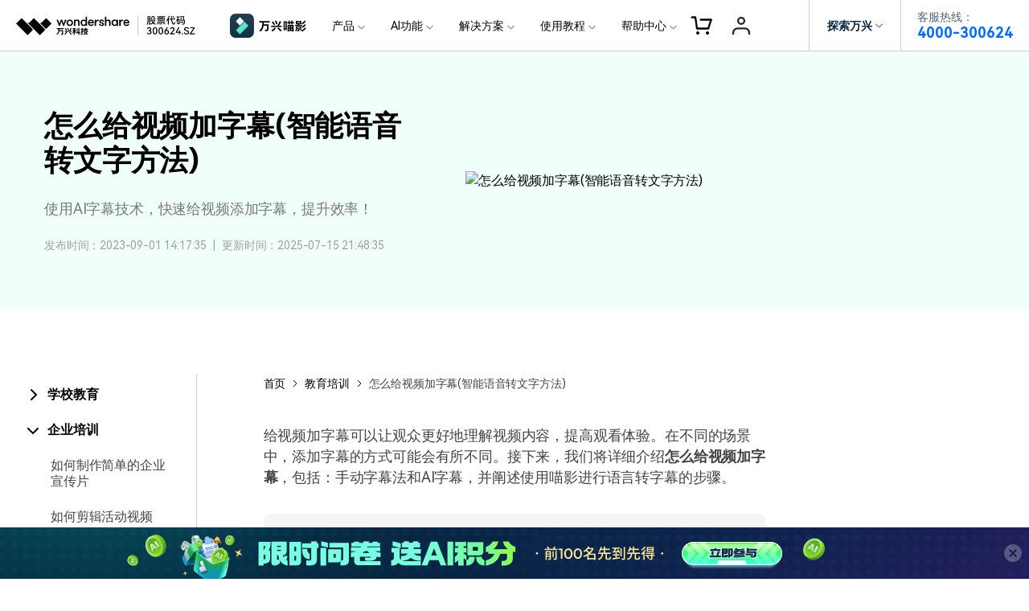

--- FILE ---
content_type: text/html
request_url: https://miao.wondershare.cn/article/editing/intelligent-voice-to-text.html
body_size: 66223
content:
<!DOCTYPE html>

<!DOCTYPE html>
<html lang="en">
<head> 
<meta charset="UTF-8">
<meta name="viewport" content="width=device-width,user-scalable=0,initial-scale=1,maximum-scale=1, minimum-scale=1" />
<link rel="shortcut icon" href="https://images.wondershare.cn/miao-zh-square-green.png" mce_href="https://images.wondershare.cn/miao-zh-square-green.png"type="image/x-icon"/>

<!-- facebook -->
<meta property="og:title" content="怎么给视频加字幕(智能语音转文字方法)">
<meta property="og:type" content="怎么给视频加字幕">
<meta property="og:image" content="">
<meta property="og:description" content="手动给视频添加字幕可以提高观众对视频内容的理解，而使用AI字幕技术可以快速准确地生成大量字幕。喵影语音转文字工具是一款可靠的工具，能够将视频中的语音转换为文字，并生成对应的字幕文件。通过选择合适的方法，轻松给视频添加字幕，提升观看体验。">
<!-- twitter -->  
<meta name="twitter:title" content="怎么给视频加字幕(智能语音转文字方法)" />
<meta name="twitter:card" content="怎么给视频加字幕" />
<meta name="twitter:description" content="手动给视频添加字幕可以提高观众对视频内容的理解，而使用AI字幕技术可以快速准确地生成大量字幕。喵影语音转文字工具是一款可靠的工具，能够将视频中的语音转换为文字，并生成对应的字幕文件。通过选择合适的方法，轻松给视频添加字幕，提升观看体验。" />  
<meta name="twitter:image" content="" />
<!-- twitter -->  
<meta name="linkedin:title" content="怎么给视频加字幕(智能语音转文字方法)" />
<meta name="linkedin:card" content="怎么给视频加字幕" />
<meta name="linkedin:description" content="手动给视频添加字幕可以提高观众对视频内容的理解，而使用AI字幕技术可以快速准确地生成大量字幕。喵影语音转文字工具是一款可靠的工具，能够将视频中的语音转换为文字，并生成对应的字幕文件。通过选择合适的方法，轻松给视频添加字幕，提升观看体验。" />  
<meta name="linkedin:image" content="" />

<title>怎么给视频加字幕(智能语音转文字方法)</title>
<meta name="description" content="手动给视频添加字幕可以提高观众对视频内容的理解，而使用AI字幕技术可以快速准确地生成大量字幕。喵影语音转文字工具是一款可靠的工具，能够将视频中的语音转换为文字，并生成对应的字幕文件。通过选择合适的方法，轻松给视频添加字幕，提升观看体验。" />
<link rel="canonical" href="https://miao.wondershare.cn/article/editing/intelligent-voice-to-text.html" />
    <!-- baidutongji-->
<script>
var _hmt = _hmt || [];
(function() {
  var hm = document.createElement("script");
  hm.src = "https://hm.baidu.com/hm.js?56387c88d6884fa5a8813833d1552ebb";
  var s = document.getElementsByTagName("script")[0];
  s.parentNode.insertBefore(hm, s);
  })();
</script>
<!-- Google Tag Manager -->

<script>(function(w,d,s,l,i){w[l]=w[l]||[];w[l].push({'gtm.start':
new Date().getTime(),event:'gtm.js'});var f=d.getElementsByTagName(s)[0],
j=d.createElement(s),dl=l!='dataLayer'?'&l='+l:'';j.async=true;j.src=
'https://www.googletagmanager.com/gtm.js?id='+i+dl;f.parentNode.insertBefore(j,f);
})(window,document,'script','dataLayer','GTM-KFNJ2HP');</script>
<!-- End Google Tag Manager -->


<!-- QT Manager -->
<script>
(function(w, d, s, q) 
{ 
 w[q] =w[q] || []; 
 var f=d.getElementsByTagName(s)[0],
 j=d.createElement(s); 
 j.async=true; 
 j.id='beacon-aplus'; 
 j.src='https://o.alicdn.com/QTSDK/quicktracking-sdk/qt_web.umd.js'; 
 f.parentNode.insertBefore(j, f);
})(window, document, 'script', 'aplus_queue');
//集成应用的appKey
aplus_queue.push({ 
    action: 'aplus.setMetaInfo', 
    arguments: ['appKey', '8xidhuajw0r5morwu3c5h7sc'] 
});

//如果是私有云部署还需要在上面那段JS后面紧接着添加日志域名埋点
//通常私有云日志服务端域名类似于：xxx-web-api.xxx.com.cn, 具体域名在“管理控制台-采集信息”模块中获取
// test
aplus_queue.push({ 
    action: 'aplus.setMetaInfo', 
    arguments: ['trackDomain', 'https://analytics.wondershare.cc:8106']  
});
aplus_queue.push({
    action: 'aplus.setMetaInfo',
    arguments: ['aplus-preset-events-disabled', [
        '$$_page_leave', //预制页面离开事件
    ]] 
});
aplus_queue.push({
    action: 'aplus.setMetaInfo',
    arguments: ['aplus-autotrack-enabled', true]
});
</script>
<!-- End QT Manager -->
<script>
document.addEventListener('DOMContentLoaded', function() {
    var links = document.querySelectorAll('a');

    links.forEach((link, index) => {
        var href = link.getAttribute('href') || '';
        link.setAttribute('data-linkurl', href);
        link.setAttribute('data-position', `position-${index}`);
    });
});
</script> 
    <link rel="stylesheet" href="https://allstatics.wondershare.cn/neveragain/2019/assets/style/bootstrap-filmora-9.min.css"/>
<!-- VIS颜色定义 -->
<style>
  :root {--article-primary: #50E3C2;--article-primary-1: #F0FFF9;--article-primary-2: #DEFFF3;--article-primary-4: #269686;--article-secondary: #07273D;--article-btn-fill-text: #07273D}
.btn {border-radius:4px;}

</style>

<!-- 文章样式文件 -->
<link rel="stylesheet" href="https://allstatics.wondershare.cn/neveragain/2019/assets/style/font-custom-hm.min.css">
<link rel="stylesheet" href="https://www.wondershare.cn/assets/common-article-2022.css">
<link rel="stylesheet" href="https://huifu.wondershare.cn/assets/css/chunk-vendors.css">
<style>
  .article-2022 article .btn-groups.dev-mobile > *:nth-child(n+2) {display: block;}
.article-banner .container{height:auto!important}
.wechat-qrcode .help{ display:block;margin: 0;background: none;padding: 0;}
.social-share .social-share-icon{margin:4px}
.social-share .icon-wechat .wechat-qrcode .help p{color:#000}
.footer-float-block .wsc-icon [class^="wsc-svg"]{fill:#fff!important}
h1, h2, h3, h4, h5, h6, .h1, .h2, .h3, .h4, .h5, .h6{
    color: inherit;
}
@media(max-width:1023px){
  .article-2022 article iframe{width:100%!important}
}
@media(max-width:767px){
  .speed{white-space:normal!important}
  .article-2022 article iframe{height:220px!important}
}
</style>


<link rel="stylesheet" href="https://www.wondershare.cn/assets/ws_common.css">
<script type="text/javascript">
            var CHANNEL_ID = "206";
            var SITE_ID = "206";
            var CMS_LANGUAGE = "zh";
            var TEMPLATE_ID = "10010269";
            var PAGE_ID = "391509";
            var TEMPLATE_MODULE = "article";
            var TEMPLATE_TYPE = "content";
</script></head>
<body data-pro="filmora" data-cat="template" data-nav="basic" data-sys="auto" data-dev="auto" data-tar="auto" data-lan="en">
<style>
  *[data-dev="auto"] .dev-ipad,*[data-dev="mobile"] .dev-ipad,*[data-dev="desktop"] .dev-ipad,*[data-dev="ipad"] .dev-desktop,*[data-dev="ipad"] .dev-mobile {display: none !important;margin: 0 !important;}
</style>
<link href="https://assets.shencut.com/style/fonticon-filmora.css" rel="stylesheet">
<link rel="stylesheet" href="https://allstatics.wondershare.cn/neveragain/2019/assets/style/wsc-header-footer-2020.min.css" />
<link href="https://fonts.loli.net/css?family=Noto+Sans+SC:400,500,700&amp;subset=chinese-simplified" rel="stylesheet">

<!-- 底部块的样式 -->
<link rel="stylesheet" href="https://www.wondershare.cn/assets/css/wsc-cn-header-footer.css">
<!-- 头文件样式 -->
<style>
    html,
    body,
    h1,
    h2,
    h3,
    h4,
    h5,
    h6,
    .h1,
    .h2,
    .h3,
    .h4,
    .h5,
    .h6,
    .btn {
        font-family: "HarmonyOS Sans", -apple-system, blinkmacsystemfont, "Segoe UI", roboto, "Helvetica Neue", arial, "Noto Sans", sans-serif, "Apple Color Emoji", "Segoe UI Emoji", "Segoe UI Symbol", "Noto Color Emoji" !important;
    }

    .wsc-header2020 {
      position:relative;
    }

    .wsc-header2020 .wsc-header2020-navbar-master {
      background-color: #fff;
      position: fixed;
      top: 0;
      z-index: 49;
      width: 100%;
      box-sizing: border-box;
      -webkit-box-shadow: inset 0 -1px 0 rgba(0, 0, 0, 0.2);
      box-shadow: inset 0 -1px 0 rgba(0, 0, 0, 0.2);
    }

    .wsc-header2020 .wsc-header2020-navbar-master,
    .wsc-header2020 .wsc-header2020-navbar-master a,
    .wsc-header2020 .wsc-header2020-navbar-master a:hover {
      color: #000000;
    }

    .wsc-header2020 .wsc-header2020-navbar-master .wsc-header2020-navbar-collapse {
      background-color: transparent;
    }

    .wsc-header2020 .wsc-header2020-navbar-master .wsc-header2020-navbar-dropdown,
    .wsc-header2020 .wsc-header2020-navbar-master .wsc-header2020-navbar-item {
        position: relative;
    }

    .wsc-header2020 .wsc-header2020-navbar-master .wsc-header2020-navbarDropdown-toggle,
    .wsc-header2020 .wsc-header2020-navbar-master .wsc-header2020-navbar-item .wsc-header2020-navbar-link {
        opacity: 1;
    }

    .wsc-header2020 .wsc-header2020-navbar-master .wsc-header2020-navbarDropdown-menu {
        background-color: #FFFFFF;
        line-height: 1;
    }

    .wsc-header2020 .wsc-header2020-navbar-master .wsc-header2020-navbar-linkBtn {
      margin: 12px 16px;
      padding: 12px 35px;
      border: 1px solid #006DFF;
      font-size: 14px;
      font-weight: 400;
      border-radius: 8px;
      background-color: #006DFF;
      color: #FFFFFF;
      line-height: 100%;
    }
    .wsc-header2020 .wsc-header2020-navbar-master .wsc-header2020-navbar-linkBtn:hover {
      background-color: #005DD9;
      border-color: #0057CC;
      color: #FFFFFF;
    }

    .wsc-header2020 .wsc-header2020-navbar-master .wsc-header2020-navbarDropdown-toggle[aria-expanded="true"]+.wsc-header2020-navbarDropdown-menu {
      transition: none;
    }


    /* 底部样式 */
    .icon-weixin {
        position: relative;
    }
    .icon-weixin:hover .icon-weixin-box {
        display: -webkit-box;
        display: -ms-flexbox;
        display: flex;
    }
    .icon-weixin .icon-weixin-box {
        position: absolute;
        bottom: 120%;
        left: -50%;
        display: none;
        width: 200%;
        min-width: 13rem;
        background-color: #FFFFFF;
        -webkit-transform: translateX(-50%);
        -moz-transform: translateX(-50%);
        transform: translateX(-50%);
    }
    .icon-weixin .icon-weixin-box img {
        max-width: 100%;
    }
    .icon-weixin .icon-weixin-box:after {
        position: absolute;
        display: block;
        content: '';
    }
    .icon-weixin .icon-weixin-box[position-absolute=right] {
        right: 0;
        left: auto;
        -webkit-transform: translateX(0);
        -moz-transform: translateX(0);
        transform: translateX(0);
    }
    .icon-weixin .icon-weixin-box[position-absolute=left] {
      left: 0;
      -webkit-transform: translateX(0);
      -moz-transform: translateX(0);
      transform: translateX(0);
    }
    @media (min-width:1280px) {
      .icon-weixin .icon-weixin-box {
        left: 50%;
      }
      .partner-content {
          margin-top: 24px;
      }
      .wsc-footer2020 .wsc-footer2020-top-content {
          border: none
      }
      .wsc-footer2020 .wsc-footer2020-top {
          border-bottom: solid 1px rgba(255, 255, 255, 0.2)
      }
    }
    @media (max-width: 991.98px) {
      .icon-weixin .icon-weixin-box[position-absolute=mobile-left] {
        right: auto;
        left: 0;
        -webkit-transform: translateX(0);
        -moz-transform: translateX(0);
        transform: translateX(0);
      }

      .icon-weixin .icon-weixin-box[position-absolute=mobile-right] {
          right: 0;
          left: auto;
          -webkit-transform: translateX(0);
          -moz-transform: translateX(0);
          transform: translateX(0);
      }
    }
    /* 底部样式 */


    @media (min-width:1280px) {
      .wsc-header2020 .wsc-header2020-navbar-master {
          color: #000;
      }

      /*核心区域宽度 */
      .wsc-header2020 .wsc-header2020-navbar-master .wsc-header2020-container {
        max-width: 782px;
      }

      /* 必须 */
      .wsc-header2020 .wsc-header2020-navbar-master .wsc-header2020-navbar-dropdown {
          position: static;
      }
      .wsc-header2020 .wsc-header2020-navbar-master .wsc-header2020-navbarDropdown-toggle,
      .wsc-header2020 .wsc-header2020-navbar-master .wsc-header2020-navbar-link {
        font-size: 14px;
        font-weight: 400;
        height: 64px;
        padding: 0 16px;
      }
      .wsc-header2020 .wsc-header2020-navbar-master .wsc-header2020-navbarDropdown-toggle {
        transition: none;
      }
      .wsc-header2020 .wsc-header2020-navbar-master .wsc-header2020-navbarDropdown-toggle[aria-expanded="true"] {
          color: #006DFF;
          font-weight: 700;
      }
      .wsc-header2020 .wsc-header2020-navbar-master .wsc-header2020-navbarDropdown-toggle::before {
        background-color: rgba(0, 0, 0, .5);
        transition: none;
        z-index: -1;
        position: fixed;
        top: 64px;
      }
      .wsc-header2020 .wsc-header2020-navbar-master .wsc-header2020-navbar-link {
        line-height: 64px;
      }
      .wsc-header2020 .wsc-header2020-navbar-master .wsc-header2020-navbar-link:hover {
        color: #006DFF;
      }

      .wsc-header2020 .wsc-header2020-navbar-master .wsc-header2020-navbarDropdown-menu {
        top: 76px;
      }
      .wsc-header2020 .wsc-header2020-navbar-master .wsc-header2020-navbarDropdown-menu {
        position: absolute;
        left: 50%;
        transform: translateX(-50%);
        width: unset;
        background-color: #fff;
        border-radius: 16px;
        -webkit-box-shadow: unset;
        box-shadow: unset;
        -webkit-backdrop-filter: unset;
        backdrop-filter:unset;
      }
      .wsc-header2020.is-subsite .wsc-header2020-navbar-master .wsc-header2020-navbar-dropdown-product .wsc-header2020-navbarDropdown-menu {
        left:unset;
        transform: unset;
        right:157px;
      }
       .wsc-header2020 .wsc-header2020-navbar-master .wsc-header2020-navbar-dropdown-news .wsc-header2020-navbarDropdown-menu {
        transform: unset;
      }
      .wsc-header2020 .wsc-header2020-navbar-master .wsc-header2020-navbarDropdown-toggle[aria-expanded="true"]+.wsc-header2020-navbarDropdown-menu {
        border: 1px solid rgba(0, 0, 0, 0.08);
        padding: 24px;
        box-shadow: 0.24px 2.3px 3.15px 0px rgba(0, 0, 0, 0.01),
        1.08px 10.13px 6.52px 0px rgba(0, 0, 0, 0.02),
        2.64px 24.86px 13px 0px rgba(0, 0, 0, 0.03),
        5.09px 47.88px 25.48px 0px rgba(0, 0, 0, 0.03),
        8.57px 80.56px 46.85px 0px rgba(0, 0, 0, 0.04),
        13.22px 124.3px 80px 0px rgba(0, 0, 0, 0.05);
      }
      .wsc-header2020 .wsc-header2020-navbar-master .wsc-header2020-navbarDropdown-toggle[aria-expanded="true"] .wsc-header2020-dropdown-icon svg {
        -webkit-transform: rotate(180deg) !important;
        -ms-transform: rotate(180deg) !important;
        transform: rotate(180deg) !important;
      }
      .wsc-header2020 .wsc-header2020-navbar-master .wsc-header2020-dropdownMenu-body {
        padding: 0px 0;
      }
      .wsc-header2020 .wsc-header2020-navbar-master .wsc-header2020-dropdownMenu-body .wsc-header2020-dropdownMenuBody-content {
        margin: 0 -12px;
        justify-content: center;
      }
      .wsc-header2020 .wsc-header2020-navbar-master .wsc-header2020-navbar-dropdown-business .wsc-header2020-dropdownMenu-body .wsc-header2020-dropdownMenuBody-content {
        margin: 0 -24px;
      }

      .wsc-header2020 .wsc-header2020-navbar-master .wsc-header2020-dropdownMenuBody-content-item {
          padding: 0 12px;
      }
      .wsc-header2020 .wsc-header2020-navbar-master .wsc-header2020-navbar-dropdown-business .wsc-header2020-dropdownMenuBody-content-item {
          padding: 0 24px;
      }


      .wsc-header2020 .wsc-header2020-navbar-master .wsc-header2020-navbarDropdown-menu .wsc-header2020-dropdownMenuBody-content-title {
          padding-bottom: 16px;
          font-size: 14px;
          line-height: 22px;
          border-bottom: 1px solid rgba(0, 0, 0, 0.25);
          color: rgba(0, 0, 0, 0.5);
      }

      .wsc-header2020 .wsc-header2020-navbar-master .wsc-header2020-dropdownMenuBody-content-box {
        display: flex;
        margin-left: -12px;
        margin-right: -12px;
      }
      .wsc-header2020 .wsc-header2020-navbar-master .wsc-header2020-dropdownMenuBody-item {
        padding: 0 12px;
        max-width: none;
      }

      .wsc-header2020 .wsc-header2020-navbar-master .wsc-header2020-navbar-dropdown-product .wsc-header2020-dropdownMenuBody-box {
        padding-top: 16px;
      }
      .wsc-header2020 .wsc-header2020-navbar-master .wsc-header2020-navbar-dropdown-business .wsc-header2020-dropdownMenuBody-box {
        padding-top: 12px;
      }

      .wsc-header2020 .wsc-header2020-navbar-master .wsc-header2020-navbar-dropdown-product .wsc-header2020-dropdownMenuBody-title {
        min-height: 38px;
        color: rgba(0, 0, 0, 0.5);
        font-size: 14px;
        line-height: 100%;
      }

      .wsc-header2020 .wsc-header2020-navbar-master .wsc-header2020-navbar-dropdown-product .wsc-header2020-dropdownMenuBody-list {
        padding: 0;
        width: 180px;
        /* 根据子级li标签消除两端padding */
        margin: -10px 0;
      }
      .wsc-header2020 .wsc-header2020-navbar-master .wsc-header2020-navbar-dropdown-product .sub-site-specific-item .wsc-header2020-dropdownMenuBody-list {
        /* 根据子级li标签消除两端padding */
        margin: -12px 0;
      }
      .wsc-header2020 .wsc-header2020-navbar-master .wsc-header2020-navbar-dropdown-business .wsc-header2020-dropdownMenuBody-list {
        padding: 0;
        width: 100px;
        margin: -8px 0;
      }
      .wsc-header2020 .wsc-header2020-navbar-master .wsc-header2020-navbar-dropdown-about .wsc-header2020-dropdownMenuBody-list {
        padding: 0;
        width: 80px;
        margin: -8px 0;
      }
      .wsc-header2020 .wsc-header2020-navbar-master .wsc-header2020-navbar-dropdown-news .wsc-header2020-dropdownMenuBody-list {
        padding: 0;
        margin: -8px 0;
      }

      .wsc-header2020 .wsc-header2020-navbar-master .wsc-header2020-navbar-dropdown-product .wsc-header2020-dropdownMenuBody-list li {
        padding: 10px 0;
      }
      .wsc-header2020 .wsc-header2020-navbar-master .wsc-header2020-navbar-dropdown-product .sub-site-specific-item .wsc-header2020-dropdownMenuBody-list li {
        padding: 12px 0;
      }
      .wsc-header2020 .wsc-header2020-navbar-master .wsc-header2020-navbar-dropdown-business .wsc-header2020-dropdownMenuBody-list li {
        padding: 8px 0;
      }
      .wsc-header2020 .wsc-header2020-navbar-master .wsc-header2020-navbar-dropdown-about .wsc-header2020-dropdownMenuBody-list li,
      .wsc-header2020 .wsc-header2020-navbar-master .wsc-header2020-navbar-dropdown-news .wsc-header2020-dropdownMenuBody-list li {
        padding: 8px 0;
      }

      .wsc-header2020 .wsc-header2020-navbar-master .wsc-header2020-dropdownMenuBody-list-li-title {
        font-size: 14px;
        line-height: 22px;
        font-weight: bold;
        display: flex;
        align-items: center;
      }
      .wsc-header2020 .wsc-header2020-navbar-master .wsc-header2020-navbar-dropdown-product .sub-site-specific-item .wsc-header2020-dropdownMenuBody-list-li-title {
        font-weight: 400;
      }
      .wsc-header2020 .wsc-header2020-navbar-master .wsc-header2020-navbar-dropdown-business .wsc-header2020-dropdownMenuBody-list-li-title,
      .wsc-header2020 .wsc-header2020-navbar-master .wsc-header2020-navbar-dropdown-about .wsc-header2020-dropdownMenuBody-list-li-title,
      .wsc-header2020 .wsc-header2020-navbar-master .wsc-header2020-navbar-dropdown-news .wsc-header2020-dropdownMenuBody-list-li-title{
        font-weight: 400;
        color: rgba(0, 0, 0, 0.8);
      }

      .wsc-header2020 .wsc-header2020-navbar-master .wsc-header2020-navbar-dropdown-product .wsc-header2020-dropdownMenuBody-list-li-detail {
        font-size: 12px;
        line-height: 20px;
        color: rgba(0, 0, 0, 0.7);
      }

      .wsc-header2020 .wsc-header2020-navbar-master .wsc-header2020-navbar-dropdown-product .wsc-header2020-navbarDropdown-menu .wsc-header2020-dropdown-learnMore {
        padding: 9px 16px;
        border: 0;
        text-align: center;
        background: rgba(0, 0, 0, 0.05);
        margin-top: 24px;
        font-size: 14px;
        line-height: 22px;
        border-radius: 8px;
      }

      .wsc-header2020 .wsc-header2020-navbar-master .wsc-header2020-navbar-dropdown-product .wsc-header2020-navbarDropdown-menu .wsc-header2020-dropdown-learnMore a:hover {
        color: #006DFF;
        text-decoration: underline;
      }
      .wsc-header2020 .wsc-header2020-navbar-master .wsc-header2020-dropdownMenuBody-item {
        flex: 0;
      }
      .wsc-header2020 .wsc-header2020-navbar-master .wsc-header2020-dropdownMenuBody-list li a:hover {
        text-decoration: none;
      }
      .wsc-header2020 .wsc-header2020-navbar-master .wsc-header2020-dropdownMenuBody-list li a:hover .wsc-header2020-dropdownMenuBody-list-li-title {
        color: #006DFF;
        text-decoration: underline;
      }
    }

    @media (min-width: 1600px) {
      .wsc-header2020 .wsc-header2020-navbar-master .wsc-header2020-container {
          max-width: 1032px;
      }
    }
    @media (max-width: 1279.98px) {
      .wsc-header2020 .wsc-header2020-navbar-master .wsc-header2020-navbar-service-hotline-m {
        margin: 32px 24px 0 24px;
        border-radius: 8px;
        border: 1px solid rgba(0, 0, 0, 0.14);
        display: flex;
        justify-content: center;
        align-items: center;
        padding: 16px 24px;
      }
      .wsc-header2020 .wsc-header2020-navbar-master .wsc-header2020-navbar-service-hotline-m>p:first-child {
        font-size: 20px;
        line-height: 100%;
        margin-bottom: 0;
      }
      .wsc-header2020 .wsc-header2020-navbar-master .wsc-header2020-navbar-service-hotline-m>p:last-child {
        font-size: 20px;
        line-height: 100%;
        font-weight: bold;
        margin-bottom: 0;
        color: #006DFF;
      }
      .wsc-header2020 .wsc-header2020-navbar-master .wsc-header2020-navbar-content {
        justify-content: flex-end;
      }
      .wsc-header2020 .wsc-header2020-navbar-master .wsc-header2020-navbar-collapse-toggle {
        position: static;
        left: unset;
        height: 48px;
        margin-right: 8px;
      }
      .wsc-header2020 .wsc-header2020-navbar-master .wsc-header2020-navbar-collapse {
        background-color: #FFFFFF;
        top: 48px;
        height: calc(100vh - 48px);
      }
      .wsc-header2020 .wsc-header2020-navbar-master .wsc-header2020-navbar-collapse-toggle[aria-expanded="true"]+.wsc-header2020-navbar-collapse {
        max-height: calc(100vh - 48px);
        border-top: 1px solid #EDEDED;
      }

      .wsc-header2020 .wsc-header2020-navbar-master .wsc-header2020-navbarDropdown-toggle,
      .wsc-header2020 .wsc-header2020-navbar-master .wsc-header2020-navbar-item .wsc-header2020-navbar-link {
        font-size: 14px;
        font-weight: 400;
        line-height: 18px;
        padding: 16px 24px;
      }
      .wsc-header2020 .wsc-header2020-navbar-master .wsc-header2020-navbarDropdown-menu .wsc-header2020-dropdownMenuBody-content-title {
        padding-left: 24px;
        padding-top: 12px;
        padding-bottom: 12px;
        color: #696969;
      }
      .wsc-header2020 .wsc-header2020-navbar-master .wsc-header2020-navbar-dropdown::after,
      .wsc-header2020 .wsc-header2020-navbar-master .wsc-header2020-navbar-item:not(.log-out,.wsc-header2020-navbar-service-hotline-m-li)::after{
        content: '';
        width: calc(100% - 48px);
        height: 1px;
        background: rgba(0, 0, 0, .2);
        position: absolute;
        bottom: -1px;
        left: 50%;
        transform: translateX(-50%);
      }

      /* 移动端新方案特殊处理 */
      .wsc-header2020 .wsc-header2020-navbar-master .wsc-header2020-navbar-dropdown-business .wsc-header2020-navbarDropdown-menu,
      .wsc-header2020 .wsc-header2020-navbar-master .wsc-header2020-navbar-dropdown-about .wsc-header2020-navbarDropdown-menu,
      .wsc-header2020 .wsc-header2020-navbar-master .wsc-header2020-navbar-dropdown-news .wsc-header2020-navbarDropdown-menu{
        display: none;
      }
      .wsc-header2020 .wsc-header2020-navbar-master .wsc-header2020-navbar-dropdown-business .wsc-header2020-navbarDropdown-toggle .wsc-header2020-dropdown-icon svg,
      .wsc-header2020 .wsc-header2020-navbar-master .wsc-header2020-navbar-dropdown-about .wsc-header2020-navbarDropdown-toggle .wsc-header2020-dropdown-icon svg,
      .wsc-header2020 .wsc-header2020-navbar-master .wsc-header2020-navbar-dropdown-news .wsc-header2020-navbarDropdown-toggle .wsc-header2020-dropdown-icon svg{
        transform: rotate(270deg);
      }
      .wsc-header2020 .wsc-header2020-navbar-master .wsc-header2020-navbar-dropdown-product .wsc-header2020-dropdownMenuBody-content-box{
        display: none;
      }
      .wsc-header2020 .wsc-header2020-navbar-master .wsc-header2020-navbar-dropdown-product .wsc-header2020-dropdown-learnMore {
        display: none;
      }
      /* 移动端新方案特殊处理 */

      .wsc-header2020 .wsc-header2020-navbar-master .wsc-header2020-navbar-nav {
        height: 100%;
        position: relative;
      }
      .wsc-header2020 .wsc-header2020-navbar-master .wsc-header2020-navbar-nav .wsc-header2020-navbar-item.log-out {
        position: absolute;
        bottom: 0;
        width: 100%;
      }
      /* 覆盖wsc-common-2025.js中的样式 */
      .wsc-header2020 .wsc-header2020-navbar-master .wondershare-user-panel .ws-user-panel-dropdown {
        left: 0px !important;
        transform: translate3d(-105px, 0px, 0px) !important;
      }
      /* 消除position: relative; -> position: fixed 的过渡感*/
      .wsc-header2020 .wsc-header2020-navbar-master .wsc-header2020-navbar-nav .wsc-header2020-navbar-item.log-in {
        opacity: 0;
      }
      .wsc-header2020 .wsc-header2020-navbar-master .wsc-header2020-navbar-collapse-toggle[aria-expanded="true"] + .wsc-header2020-navbar-collapse .wsc-header2020-navbar-nav .wsc-header2020-navbar-item.log-in {
        opacity: 1;
        position: fixed;
        top: -3px;
        right: 56px;
        z-index: 19;
      }
      .wsc-header2020 .wsc-header2020-navbar-master .wsc-header2020-navbar-linkBtn {
        margin: 24px 24px;
        display: block;
      }
    }
    /* 移动端popup */
    .lv2-popup {
      position: fixed;
      top: 0;
      left: 0;
      height: 100%;
      width: 100%;
      background-color: #fff;
      transition: translate 0.4s ease-out, opacity 0.2s ease, visibility 0s linear 0.5s;
      opacity: 0;
      visibility: hidden;
      translate: 300vw 0;
      z-index: 50;
      display: flex;
      flex-direction: column;
    }
    @media (max-width: 1279.98px) {
      .lv2-popup.active {
        translate: 0px;
        opacity: 1;
        visibility: visible;
        transition: translate 0.4s ease-out, opacity 0.4s, visibility linear;
        z-index: 50;
      }
      .lv2-popup-nav {
        display: flex;
        align-items: center;
        justify-content: space-between;
        height: 40px;
        padding: 0 16px 0 24px;
        border-bottom: 0.5px solid rgba(0, 0, 0, 0.1);
      }
      .lv2-popup-nav-return-btn {
        display: flex;
        align-items: center;
        position: relative;
        margin-left: 16px;
        font-size: 14px;
        line-height: 22px;
      }
      .lv2-popup-nav-return-btn::before {
        content: '';
        width: 16px;
        height: 16px;
        background-image: url('[data-uri]');
        position: absolute;
        top: 50%;
        transform: translateY(-50%);
        left: -16px;
      }
      .lv2-popup-nav-close-btn {
        width: 16px;
        height: 16px;
        background-image: url([data-uri]);
      }
      .lv2-popup-title {
        padding: 19px 0 19px 24px;
        font-size: 18px;
        line-height: 100%;
        font-weight: bold;
        border-bottom: 0.5px solid rgba(0, 0, 0, 0.1);
      }
      .lv2-popup-content-wrapper {
        display: flex;
        border-bottom: 0.5px solid rgba(0, 0, 0, 0.1);
        flex: 1;
      }
      .lv2-popup-tabs {
        width: 28%;
        display: flex;
        flex-direction: column;
        border-right: 0.5px solid rgba(0, 0, 0, 0.1);
        padding: 18px 0;
      }
      .lv2-popup-tab {
        font-size: 14px;
        line-height: 100%;
        padding: 12px 0 12px 24px;
        margin: 6px 0;
      }
      .lv2-popup-tab.active {
        background-color: #000;
        color: #fff;
      }
      .lv2-popup-items {
        flex: 1;
        padding: 20px 24px;
      }
      .lv2-popup-item {
        display: none;
        flex-direction: column;
      }
      .lv2-popup-item.active {
        display: flex;
      }
      .lv2-popup-item-link {
        position: relative;
        padding: 12px 0;
        border-bottom: 0.5px solid rgba(0, 0, 0, 0.1);
      }
      .lv2-popup-item-link::after {
        content: '';
        width: 16px;
        height: 16px;
        background-image: url('[data-uri]');
        position: absolute;
        top: 50%;
        transform: translateY(-50%);
        right: 0;
      }
      .lv2-popup-item-link-title {
        font-size: 14px;
        font-weight: bold;
        line-height: 22px;
        margin-bottom: 2px;
        color: #000;
      }
      .lv2-popup-item-link-detail {
        color: rgba(0, 0, 0, 0.7);
        font-size: 12px;
        line-height: 20px;
        opacity: 0.5;
      }
      .lv2-popup-learn-more {
        font-size: 13px;
        line-height: 100%;
        padding: 8px 24px;
        width: 100%;
        margin-top: 30px;
        border: 1px solid #D4D4D4;
        border-radius: 50px;
        color: rgba(0, 0, 0, 0.5);
        display: flex;
        justify-content: center;
        align-items: center;
      }
      header.wsc-header2020 .lv2-popup-log a {
        margin: 16px;
        display: block;
        padding: 12px 35px;
        border: 1px solid #006DFF;
        font-size: 14px;
        font-weight: 400;
        border-radius: 8px;
        background-color: #006DFF;
        color: #FFFFFF;
        line-height: 100%;
      }
      header.wsc-header2020.is-subsite .lv2-popup-log {
        display: none;
      }
    }
    /* 移动端popup */
</style>
<!-- 脚文件样式 -->
<style>
.wsc-footer2020 .wsc-footer2020-bottom .wsc-footer2020-container .wsc-footer2020-copyright {
  opacity: 0.4;
}
.wsc-footer2020 .wsc-footer2020-subnav-iconlink{
    text-decoration: none;
}
.wsc-footer2020 .wsc-footer2020-container .wsc-footer2020-language-pc {
    display: none;
}

.wsc-footer2020 .wsc-footer2020-container .wsc-footer2020-brand-logo {
    margin-bottom: 16px;
}

.wsc-footer2020 .wsc-footer2020-container .wsc-footer2020-social {
    position: absolute;
    bottom: 90px;
    left: 50%;
    transform: translateX(-50%);
    padding: 24px 0;
    border: 0;
}

.wsc-footer2020 .wsc-footer2020-social .wsc-footer2020-social-title {
    white-space: nowrap;
    margin-bottom: 0;
    font-weight: 400;
}

.wsc-footer2020 .wsc-footer2020-subnav-content .wsc-footer2020-social-title {
    padding-top: 24px;
    font-size: 14px;
    color: rgba(255, 255, 255, 0.6);
    font-weight: normal;
}

.wsc-footer2020 .wsc-footer2020-subnav-content .wsc-footer2020-dropdown-menu ul {
    margin-top: -8px;
}

.wsc-footer2020 .wsc-footer2020-subnav-content .wsc-footer2020-subnav-item {
    padding: 8px 32px;
    border: 0;
    background-color: #000000;
}

.wsc-footer2020 .wsc-footer2020-subnav-content .wsc-footer2020-subnav-item .wsc-footer2020-subnav-link {
    color: #FFFFFF;
    opacity: 1;
}

.wsc-footer2020 .wsc-footer2020-subnav-content .wsc-footer2020-subnav-link .wsc-footer2020-subnav-img {
    display: block;
}

.wsc-footer2020 .wsc-footer2020-nav .wsc-footer2020-social-title{
    color: #FFFFFF;
    font-weight: normal;
}

/*.wsc-footer2020-bottom .wsc-footer2020-container,*/
/*.wsc-footer2020 .wsc-footer2020-bottom .wsc-footer2020-copyright-bottom,*/
/* .wsc-footer2020 .wsc-footer2020-bottom .wsc-footer2020-copyright a{*/
/* color: rgba(255,255,255,.7);*/
/*}*/
@media (min-width: 1280px) {
    .wsc-footer2020 .wsc-footer2020-container .wsc-footer2020-brand-logo img {
        width: 254px;
    }

    .wsc-footer2020 .wsc-footer2020-subnav-content .wsc-footer2020-dropdown-toggle .wsc-footer2020-dropdown-title {
        font-size: 18px;
    }

    .wsc-footer2020 .wsc-footer2020-subnav-content .wsc-footer2020-dropdown-menu ul {
        margin-top: 8px;
    }

    .wsc-footer2020 .wsc-footer2020-subnav-content .wsc-footer2020-subnav-item {
        padding: 8px 0;
    }

    .wsc-footer2020 .wsc-footer2020-subnav-content .wsc-footer2020-subnav-item .wsc-footer2020-subnav-link {
        opacity: 0.8;
    }

    .wsc-footer2020 .wsc-footer2020-subnav-content .wsc-footer2020-subnav-item .wsc-footer2020-subnav-link:hover {
        opacity: 1;
    }

    .wsc-footer2020 .wsc-footer2020-container .wsc-footer2020-language-pc {
        display: block;
    }

    .wsc-footer2020 .wsc-footer2020-subnav .wsc-footer2020-dropdown.wsc-footer2020-language {
        display: none;
    }

    .wsc-footer2020 .wsc-footer2020-container .wsc-footer2020-language-pc {
        margin-left: 64px;
        position: relative;
    }

    .wsc-footer2020 .wsc-footer2020-container .wsc-footer2020-language-pc .wsc-footer2020-dropdown-toggle {
        cursor: pointer;
        padding: 0;
    }

    .wsc-footer2020 .wsc-footer2020-container .wsc-footer2020-language-pc .wsc-footer2020-dropdown-toggle .wsc-footer2020-dropdown-title {
        font-size: 14px;
    }

    .wsc-footer2020 .wsc-footer2020-container .wsc-footer2020-language-pc .wsc-footer2020-dropdown-toggle[aria-expanded="false"]+.wsc-footer2020-dropdown-menu {
        display: none !important;
    }

    .wsc-footer2020 .wsc-footer2020-container .wsc-footer2020-language-pc .wsc-footer2020-dropdown-toggle+.wsc-footer2020-dropdown-menu {
        position: absolute;
        width: 100%;
        top: 0;
        left: 50%;
        transform: translate(-50%, -100%);
        border: 1px solid rgba(255, 255, 255, 0.2);
    }

    .wsc-footer2020 .wsc-footer2020-container .wsc-footer2020-language-pc .wsc-footer2020-dropdown-toggle+.wsc-footer2020-dropdown-menu ul {
        padding: 12px 0;
    }

    .wsc-footer2020 .wsc-footer2020-container .wsc-footer2020-language-pc .wsc-footer2020-dropdown-toggle+.wsc-footer2020-dropdown-menu ul li {
        padding: 4px 24px;
    }

    .wsc-footer2020 .wsc-footer2020-container .wsc-footer2020-language-pc .wsc-footer2020-dropdown-toggle+.wsc-footer2020-dropdown-menu ul li .wsc-footer2020-subnav-link {
        font-size: 12px;
    }

    .wsc-footer2020 .wsc-footer2020-container .wsc-footer2020-language-pc .wsc-footer2020-dropdown-toggle+.wsc-footer2020-dropdown-menu ul li:last-child .wsc-footer2020-subnav-link {
        opacity: 1;
    }

    .wsc-footer2020 .wsc-footer2020-container .wsc-footer2020-social {
        bottom: initial;
        left: initial;
        transform: none;
    }
}
@media (max-width:1279.98px) {

    .wsc-footer2020 .wsc-footer2020-container .wsc-footer2020-brand-logo img {
        height: 160px;
    }
    .wsc-footer2020 .wsc-footer2020-nav .wsc-footer2020-social-wrapper{
        padding-top: 24px;
    }
    .wsc-footer2020 .wsc-footer2020-nav .wsc-icon{
        height: auto;
    }
    .wsc-footer2020 .wsc-footer2020-nav .wsc-footer2020-social-title{
        margin: 0;
        padding-right: 16px;
        line-height: 32px;
    }
    .wsc-footer2020 .wsc-footer2020-subnav-iconlink{
        padding-right: 8px;
        line-height: 32px;
    }
}
</style>
<!-- 脚文件样式 -->
<style>
  .ws-nps-form-type2 { z-index: 9999999999 !important; }
</style>



<!--品牌logo 客服热线 产品最后一栏只在移动端显示-->
<style>
/* 品牌logo */
.wsc-header2020>.wsc-header2020-navbar-brand {
  z-index: 50;
}
.wsc-header2020>.wsc-header2020-navbar-brand a{
  height: 100%;
  background-size: auto 100%;
  display: block;
  background-repeat: no-repeat;
  background-position: left center;
}
/* 右上角客服热线 */
.wsc-header2020 .wsc-header2020-navbar-service-hotline {
  z-index: 50;
}
.wsc-header2020 .trigger-exploration-box {
  display: none;
  transition: all 0.2s;
}
.wsc-header2020 .trigger-exploration-box svg {
  transition: all 0.2s;
}
.wsc-header2020 .trigger-exploration-box.active {
  color: #006DFF;
}
.wsc-header2020 .trigger-exploration-box.active svg {
  transform: rotate(180deg);
}
/* 产品最后一栏主站默认不显示 */
.wsc-header2020 .wsc-header2020-navbar-master .sub-site-specific-item {
  display: none;
}

@media (min-width: 1280px) {
  .wsc-header2020 {
    min-height: 64px;
  }
  /*高于头部swiper时候的层级*/
  .wsc-header2020.is-subsite .wsc-header2020-navbar-master {
   z-index: 5!important;
   height: 0;
  }
  /* 品牌logo */
  .wsc-header2020>.wsc-header2020-navbar-brand {
    position: fixed;
    top: 0;
    left: 20px;
    height: 64px;
    padding: 0;
    display: flex;
    align-content: center;
  }
  .wsc-header2020>.wsc-header2020-navbar-brand a{
    background-image: url(https://www.wondershare.cn/images/images2025/header/header-brand-logo.svg);
    height: 100%;
    width: 224px;
  }

  .wsc-header2020 .wsc-header2020-navbar-service-hotline {
    position: fixed;
    top: 0;
    right: 20px;
    height: 64px;
    display: flex;
  }
  .wsc-header2020.is-subsite .wsc-header2020-navbar-service-hotline {
    position: fixed;
  }
  .wsc-header2020.is-subsite .trigger-exploration-box {
    height: 100%;
    display: flex;
    align-items: center;
    font-size: 14px;
    line-height: 100%;
    font-weight: bold;
    margin-right: 20px;
    padding: 16px 22px;
    border-left: 1px solid rgba(209, 209, 209, 1);
    border-right: 1px solid rgba(209, 209, 209, 1);
    cursor: pointer;
  }
  .wsc-header2020.is-subsite .wsc-header2020-navbarDropdown-toggle::before {
    display: none;
  }
  .wsc-header2020.is-subsite .wsc-header2020-navbar-master .sub-site-specific-item {
    display: block;
  }
}
@media (max-width: 1279.98px) {
  .wsc-header2020 {
    min-height: 48px;
  }
  .wsc-header2020.is-subsite .wsc-header2020-navbar-master {
    position: relative !important;
  }
  .wsc-header2020>.wsc-header2020-navbar-brand {
    position: fixed;
    top: 0;
    left: 24px;
    height: 48px;
  }
  .wsc-header2020.is-subsite>.wsc-header2020-navbar-brand {
    position: absolute;
  }
  .wsc-header2020>.wsc-header2020-navbar-brand a{
    background-image: url(https://www.wondershare.cn/images/images2025/header/header-brand-logo-m.svg);
    width: 189px;
    background-size: auto 100%;
  }
  .wsc-header2020 .wsc-header2020-navbar-service-hotline {
    display: none;
  }
  .wsc-header2020.is-subsite .wsc-header2020-navbar-master {
   height: unset;
  }
  .wsc-header2020 .wsc-header2020-navbar-main .wsc-header2020-navbar-collapse-toggle[aria-expanded="true"]::before {
    /*48 + 56*/
    /*top: 104px;*/
    opacity: 0;
  }
  .wsc-header2020 .wsc-header2020-navbar-collapse-toggle[aria-expanded="true"]::before {
    opacity: 0;
  }
}
</style>
<!--品牌logo 客服热线 产品最后一栏只在移动端显示-->


<!--子站公共样式-->
<style>
/* 导航按钮开始 */
.wsc-header2020 .wsc-header2020-navbar-linkBtn,.wsc-header2020 .wsc-header2020-navbar-linkBtn-outline {
    font-size: 14px;
    font-weight: 700;
    border-radius: 8px;
}
.wsc-header2020 .wsc-header2020-navbar-main .wsc-header2020-navbar-linkBtn{
    margin-left: 16px;
    background-color: #000000;
    border-color: #000000;
}
.wsc-header2020 .wsc-header2020-navbar-main .wsc-header2020-navbar-linkBtn-outline{
    color: #000000;
    border-color: #000000;
}
.wsc-header2020 .wsc-header2020-navbar-main .wsc-header2020-navbar-linkBtn-outline:hover{
    background-color: #000000;
    color: #ffffff;
}
/* 导航按钮结束 */


/* 下拉菜单中的下载按钮开始 */
.wsc-header2020-navbar-main .navbarDropdown-download-wrapp{
    padding: 0 24px 24px;
}

.wsc-header2020-navbar-main .navbarDropdown-download-wrapper {
    position: relative;
    left: 0;
    bottom: 0;
    width: 100%;
    height: 40px;
    background: #8C54F6;
    display: flex;
    align-items: center;
    justify-content: center;
    font-size: 18px;
    font-weight: 700;
    color: #fff;
    border-radius: 4px;
}

.wsc-header2020-navbar-main .navbarDropdown-download-wrapper:hover {
    background:#976ce9;
}

.wsc-header2020-navbar-main .navbarDropdown-download-wrapper .navbar-dropdown-downloadIcon {
    width: 24px;
    height: 24px;
    margin-right: 10px;
    position: relative;
}

.wsc-header2020-navbar-main .navbarDropdown-download-wrapper .navbar-dropdown-downloadIcon::before {
    content: '';
    width: 10px;
    height: 12px;
    position: absolute;
    top: 4px;
    left: 7px;
    background: url('[data-uri]') no-repeat center / 100% auto;
    transition: transform 0.3s ease;
    animation: headerArrawMoveTop 1s infinite;
}

.wsc-header2020-navbar-main .navbarDropdown-download-wrapper .navbar-dropdown-downloadIcon::after {
    content: '';
    width: 16px;
    height: 5px;
    position: absolute;
    bottom: 4px;
    left: 4px;
    background: url('[data-uri]') no-repeat center / 100% auto;
}

.wsc-header2020-navbar-main .navbarDropdown-download-wrapper .navbar-dropdown-downloadBtn {
    position: absolute;
    width: 100%;
    height: 100%;
    top: 0;
    left: 0;
    z-index: 2;
    border-radius: 4px;
}

@keyframes headerArrawMoveTop {

    0%,
    100% {
        transform: translate(0, 0px);
    }

    50% {
        transform: translate(0, -2px);
    }
}
/* 下拉菜单中的下载按钮结束 */


.wsc-header2020 .wsc-header2020-dropdownMenuBody-item{
 max-width: initial;
 }
.wsc-header2020-navbar-main .wsc-header2020-navbar-content{
    justify-content: space-between;
}
.wsc-header2020-navbar-main .wsc-header2020-container{
    padding: 0 54px 0 24px;
}
.wsc-header2020-navbar-main .wsc-header2020-container .wsc-header2020-navbar-content-linkBtn.wsc-header2020-navbar-linkBtn{
    padding: 6px 26px;
    margin: 0;
    background-color: #0061FF;
    border-color: #0061FF;
}

.wsc-header2020 .wsc-header2020-dropdownMenuBody-list li a{
    font-size: 14px;
    line-height: 22px;
}
.navbar-pc-download{
    display: none;
}
#getLoginUrl .wsc-header2020-login-text{
        display: none;
}
#getLoginUrl .wsc-header2020-login-icon{
        display: block;
}

@media (min-width: 1280px) {
    .wsc-header2020 .wsc-header2020-navbar-main .wsc-header2020-navbarDropdown-toggle svg {
      transition: all .2s;
    }

    .wsc-header2020 .wsc-header2020-navbar-main .wsc-header2020-navbarDropdown-toggle[aria-expanded="true"] svg {
        transform: rotate(180deg) !important;
    }
    .wsc-header2020 .wsc-header2020-navbar-main .wsc-header2020-navbar-brand{
        height: 64px;
        padding: 17px 0;
    }
    .wsc-header2020 .wsc-header2020-navbar-main .wsc-header2020-navbar-brand a{
        padding-right: 1rem;
    }
    .wsc-header2020 .wsc-header2020-navbar-main .wsc-header2020-navbar-linkBtn-outline{
        margin: 0 12px;
    }
    .wsc-header2020 .wsc-header2020-container .wsc-header2020-navbar-content-linkBtn.wsc-header2020-navbar-linkBtn{
        display: none;
    }
    /*.wsc-header2020 .item-community .wsc-header2020-dropdownMenuBody-list li h6,*/
    .wsc-header2020 .wsc-header2020-navbar-main .wsc-header2020-navbarDropdown-toggle{
        margin: 0;
        font-size: 14px;
        line-height: 22px;
    }
    .wsc-header2020 .wsc-header2020-navbar-link, .wsc-header2020 .wsc-header2020-navbarDropdown-toggle {
      opacity: 1;
    }
    .wsc-header2020 .wsc-header2020-navbarDropdown-menu .wsc-header2020-container{
        padding: 0;
    }
    .wsc-header2020 .wsc-header2020-dropdownMenu-body .wsc-header2020-dropdownMenuBody-content{
     margin: 0;
    }
    .wsc-header2020 .wsc-header2020-navbar-main .wsc-header2020-navbarDropdown-menu{
        top: 80px;
        left: 50%;
        transform: translateX(-50%);
        width: auto;
        border-radius: 1rem;
    }
    /*.wsc-header2020 .navbar-products .wsc-header2020-dropdownMenuBody-item>.wsc-header2020-dropdownMenuBody-box>.wsc-header2020-dropdownMenuBody-title{*/
    /* border-bottom: 1px solid rgba(0, 0, 0, .2);*/
    /* margin-bottom: 16px;*/
    /*}*/
    .wsc-header2020 .wsc-header2020-dropdownMenuBody-item>.wsc-header2020-dropdownMenuBody-box>.wsc-header2020-dropdownMenuBody-title h6{
        margin-bottom: 0;
    }
    .navbar-pc-download-1366{
        display: block;
    }
    /*header .header-extra .extra .wsc-header2020-login-text{*/
    /* display: inline-block;*/
    /*}*/
    /*header .header-extra .extra .wsc-header2020-navbar-linkBtn-outline{*/
    /* display: none;*/
    /*}*/
    .wondershare-user-panel-content .wsc-header2020-navbar-linkBtn-outline {
      display: none;
    }
}
@media (min-width: 1366px) {
    .navbar-pc-download-1366{
        display: none;
    }
    .navbar-pc-download{
        display: block;
    }
}
@media (max-width:1279.98px) {
    /*header .header-extra .extra li{*/
    /* width: 100%;*/
    /* display: flex;*/
    /*}*/
    /*header .header-extra .extra li a{*/
    /* flex: 1;*/
    /* text-align: center;*/
    /*}*/
    .navbar-pc-download-1366{
        display: none;
    }
    #getLoginUrl{
        padding: 8px 18px;
        margin: 12px 0 12px;
        background-color: #000000;
        border: 2px solid #000000;
        font-size: 14px;
        font-weight: 700;
        border-radius: 8px;
        color: #fff;
    }
    #getLoginUrl .wsc-header2020-login-text{
            display: block;
    }
    #getLoginUrl .wsc-header2020-login-icon{
            display: none;
    }
    .wondershare-user-panel-content {
      display: flex;
      align-items: center;
      width: 100%;
      padding: 12px 16px;
    }
    .wondershare-user-panel-content a ,.wondershare-user-panel-content .wondershare-user-panel-content-avatar {
      flex: 1;
      text-align: center;
    }
    .wondershare-user-panel-content .wondershare-user-panel-content-avatar img{
      margin: 0;
    }
}
</style>
<!--子站公共样式-->
<!-- pc端下载按钮标签切换效果 -->
    <style>
    .wsc-header2020 .wsc-header2020-navbar-main .header-download-label {position: absolute;top: -6px;right: 0;z-index: 2;pointer-events: none;height: 20px;transform-origin: right bottom;}
    .wsc-header2020 .wsc-header2020-navbar-main .header-download-label1 {animation: headerFlipRotate 10s ease-in-out infinite;}
    .wsc-header2020 .wsc-header2020-navbar-main .header-download-label2 {animation: headerFlipRotate 10s ease-in-out 5s infinite;opacity: 0;}
    @keyframes headerFlipRotate {
        0% {opacity: 1;transform: rotate(0deg);}
        45% {opacity: 1;transform: rotate(0deg);}
        50% {opacity: 0;transform: rotate(15deg);}
        95% {opacity: 0;transform: rotate(15deg);}
        100% {opacity: 1;transform: rotate(0deg);}
    }
    </style>

    <style>
        .wsc-header2020-navbar-main .navbarDropdown-download-wrapper {
            background: linear-gradient(90deg, #00FFC6 68.83%, #AAFFA4 100%);
            color: #000;
        }

        .wsc-header2020-navbar-main .navbarDropdown-download-wrapper:hover {
            background: linear-gradient(90deg, #53FBD5 0%, #53FBD5 25%, #BDFF89 50%, #53FBD5 75%, #53FBD5 100%);
        }

        .wsc-header2020-navbar-main .navbarDropdown-download-wrapper .navbar-dropdown-downloadIcon::before {
            background: url('[data-uri]') no-repeat center / 100% auto;
        }

        .wsc-header2020-navbar-main .navbarDropdown-download-wrapper .navbar-dropdown-downloadIcon::after {
            background: url('[data-uri]') no-repeat center / 100% auto;
        }

        .search-icon {
            display: inline-block;
            margin-left: 20px;
            vertical-align: top;
        }

        .wsc-header2020-navbar-main .wsc-header2020-navbar-nav .tag-new {
            width: 36px;
            height: 15px;
            background: linear-gradient(90deg, #00FFC6 68.83%, #AAFFA4 100%);
            border-radius: 4px 4px 4px 0;
            font-size: 12px;
            font-weight: 700;
            color: #07273d;
            text-align: center;
            line-height: 1.2;
            display: inline-block;
            margin-left: 4px;
            font-family: "Outfit", -apple-system, blinkmacsystemfont, "Segoe UI", roboto,
                "Helvetica Neue", arial, "Noto Sans", sans-serif, "Apple Color Emoji",
                "Segoe UI Emoji", "Segoe UI Symbol", "Noto Color Emoji";
        }

        .wsc-header2020 .wsc-header2020-navbar-main .wsc-header2020-dropdownMenuBody-item .wsc-header2020-dropdownMenuBody-box{
            /* padding: 8px 16px 8px 12px; */
            padding: 8px 16px 8px 24px;
        }
        .wsc-header2020-navbar-main .wsc-header2020-navbar-nav .navbar-solutions .wsc-header2020-dropdownMenuBody-item{
            padding: 0;
        }
        .wsc-header2020 .navbar-solutions .wsc-header2020-dropdownMenuBody-item{
            flex: 1;
        }
        @media (max-width: 768px) {
            .video-wrap {
                height: 13.5rem !important;
                max-height: 37.5rem !important;
                min-height: 0 !important;
            }

            #wsc-seasonal-scaffolding-sm {
                display: none !important;
            }

            .filmora-icon {
                width: 2rem !important;
                height: 2rem !important;
            }

            .download-btn {
                font-size: 0.8rem !important;
            }

            .wsc-header2020 .wsc-header2020-navbar-main .wsc-header2020-navbar-brand {
                padding: 10px 0 !important;
            }
        }


        header .header-extra .extra .action-txt a:first-child {
            position: relative;
            /* margin-right: 10px;
            padding-right: 10px; */
        }


        .hidden {
            display: none !important;
        }

        header .header-extra .avatar img {
            width: 30px;
            height: 30px;
            border-radius: 50%;
            vertical-align: middle;
            overflow: hidden;
            margin-left: 23px;
        }

        header .user-menu-box.active {
            visibility: visible;
            max-height: 222px;
        }

        header .user-menu-box {
            position: absolute;
            visibility: hidden;
            z-index: 30;
            left: 0;
            top: 40px;
            top: calc(100% + 18px);
            min-width: 172px;
            max-width: 12.5rem;
            padding: .5rem 0;
            margin: 0;
            font-size: 16px;
            background-color: #fff;
            border: 1px solid #efefef;
            border-radius: .25rem;
        }

        header .user-action a {
            padding: 0 15px;
            display: block;
            text-align: center;
            cursor: pointer;
        }

        header .user-action {
            list-style: none;
            padding-left: 0;
        }

        header .user-menu {
            /*background-color: #fff;*/
            position: relative;
            /*box-shadow: 0 1px 4px 0 rgba(0, 0, 0, 0.13);*/
            font-size: 16px;
            line-height: 40px;
        }

        .wsc-header2020 .wsc-header2020-navbarDropdown-toggle {
            font-size: 16px;
        }

        .wsc-header2020-navbar-main .wsc-header2020-navbar-nav .wsc-header2020-navbarDropdown-menu ul,
        .wsc-header2020-navbar-main .wsc-header2020-navbar-nav .wsc-header2020-navbarDropdown-menu .wsc-header2020-dropdownMenuBody-list {
            list-style: none;
            padding: 0;
        }

        .wsc-header2020-navbar-main .wsc-header2020-navbar-nav .wsc-header2020-navbarDropdown-menu .wsc-header2020-dropdownMenuBody-list .wsc-header2020-dropdownMenuBody-list{
            display: block;
        }

        .wsc-header2020-navbar-main .wsc-header2020-navbar-nav .wsc-header2020-navbarDropdown-menu a:hover {
            color: #006dff;
            text-decoration: underline;
        }

        .wsc-header2020 .buy-label {
            position: absolute;
            top: 6px;
            right: 0;
            z-index: 2;
            pointer-events: none;
            height: 20px;
            transform-origin: right bottom;
        }

        .wsc-header2020 .buy-label-1 {
            animation: headerFlipRotate3 15s ease-in-out infinite;
        }

        .wsc-header2020 .buy-label-2 {
            animation: headerFlipRotate3 15s ease-in-out 5s infinite;
            opacity: 0;
        }

        .wsc-header2020 .buy-label-3 {
            animation: headerFlipRotate3 15s ease-in-out 10s infinite;
            opacity: 0;
        }

        @keyframes headerFlipRotate3 {
            0% {
                opacity: 1;
                transform: rotate(0deg);
            }

            30% {
                opacity: 1;
                transform: rotate(0deg);
            }

            33.33% {
                opacity: 0;
                transform: rotate(15deg);
            }

            97% {
                opacity: 0;
                transform: rotate(15deg);
            }

            100% {
                opacity: 1;
                transform: rotate(0deg);
            }
        }

        @media (min-width: 1280px) {
            .wsc-header2020 .wsc-header2020-navbar-main .navbar-solutions .wsc-header2020-dropdownMenu-body{
                padding: 24px 8px;
            }
            .wsc-header2020 .wsc-header2020-navbar-main .wsc-header2020-dropdownMenu-body{
                padding: 24px 0;
            }
            .wsc-header2020 .wsc-header2020-navbar-main .wsc-header2020-dropdownMenuBody-item .wsc-header2020-dropdownMenuBody-box{
                /* padding: 8px 16px 8px 12px; */
                padding: 0 16px;
            }
            .wsc-header2020 .wsc-header2020-navbar-main .wsc-header2020-navbarDropdown-toggle::before {
                background-color: transparent;
            }

            .wsc-header2020 .wsc-header202004-navbar-wondershare .wsc-header2020-navbar-brand {
                padding: 2px 0;
            }

            .wsc-header2020 .wsc-header2020-dropdownMenuBody-box {
                padding: 8px 0;
                box-shadow: none;
            }

            .wsc-header2020 .wsc-header2020-dropdownMenuBody-list li a:hover {
                text-decoration: none;
            }

            .wsc-header2020 .buy-label {
                right: 18px;
                top: -6px;
            }
        }

        .icon-weixin {
            position: relative;
        }

        .icon-weixin .icon-weixin-box {
            display: none;
            position: absolute;
            bottom: 120%;
            left: 50%;
            transform: translateX(-50%);
            -webkit-transform: translateX(-50%);
            -moz-transform: translateX(-50%);
            background-color: #fff;
            width: 200%;
            min-width: 13rem;
        }

        .icon-weixin .icon-weixin-box:after {
            display: block;
            content: "";
            position: absolute;
        }

        .icon-weixin .icon-weixin-box[position-absolute="right"] {
            left: auto;
            right: 0;
            transform: translateX(0);
            -webkit-transform: translateX(0);
            -moz-transform: translateX(0);
        }

        .icon-weixin .icon-weixin-box[position-absolute="left"] {
            left: 0;
            transform: translateX(0);
            -webkit-transform: translateX(0);
            -moz-transform: translateX(0);
        }

        @media (max-width: 1280px) {
            header .header-extra .avatar img {
                margin: 0;
            }

            header .header-extra {
                padding: 12px 16px;
            }

            header .user-menu-box.active {
                top: 100%;
            }
        }

        @media (max-width: 991.99px) {
            header .header-extra {
                padding: 12px 16px;
            }

            .icon-weixin .icon-weixin-box[position-absolute="mobile-left"] {
                left: 0;
                right: auto;
                transform: translateX(0);
                -webkit-transform: translateX(0);
                -moz-transform: translateX(0);
            }

            .icon-weixin .icon-weixin-box[position-absolute="mobile-right"] {
                left: auto;
                right: 0;
                transform: translateX(0);
                -webkit-transform: translateX(0);
                -moz-transform: translateX(0);
            }
        }

        .icon-weixin:hover .icon-weixin-box {
            display: -webkit-box;
            display: -ms-flexbox;
            display: flex;
        }

        .user-menu-box .wsc-icon.wsc-icon-md {
            height: 1.1rem;
        }

        .wsc-header2020-navbar-main .wsc-header2020-navbar-nav .navbar-products .platform-box {
            border-radius: 8px;
            color: #000;
            margin-bottom: 14px;
            padding: 8px 24px;
        }

        .wsc-header2020-navbar-main .wsc-header2020-navbar-nav .navbar-products .platform-box span.arrow {
            padding-bottom: 0;
        }

        .wsc-header2020-navbar-main .wsc-header2020-navbar-nav a.wsc-header2020-dropdown-learnMore,
        .wsc-header2020-navbar-main .wsc-header2020-navbar-nav .wsc-header2020-dropdownMenuBody-list-otherLink {
            display: none !important;
        }

        .wsc-header2020-navbar-main .wsc-header2020-navbar-nav .wsc-header2020-navbarDropdown-menu a span.arrow {
            opacity: 0;
            display: inline-block;
            /* padding-bottom: 4px; */
        }

        .wsc-header2020-navbar-main .wsc-header2020-navbar-nav .wsc-header2020-navbarDropdown-menu a:hover span.arrow {
            opacity: 1;
        }

        .wsc-header2020-navbar-main .wsc-header2020-navbar-nav .navbar-ai .wsc-header2020-dropdownMenu-body.ai-tab-content {
            display: block;
        }

        .wsc-header2020-navbar-main .wsc-header2020-navbar-nav .navbar-ai .wsc-header2020-dropdownMenuTabs-content .ai-all-style {
            display: block !important;
            font-weight: 700;
            font-size: 18px;
            line-height: 1;
            color: #006dff;
            padding: 16px 0 8px 0px;
            font-size: 13px;
            text-align: center;
        }

        .wsc-header2020-navbar-main .wsc-header2020-navbar-nav .navbar-ai .wsc-header2020-dropdownMenuTabs-content {
            margin: 8px 16px 8px 24px;
        }

        .wsc-header2020-navbar-main .wsc-header2020-navbar-nav .navbar-ai .wsc-header2020-dropdownMenuTabs-content .ai-box-style {
            padding: 9px 12px;
            display: inline-block !important;
            font-weight: 700;
            text-align: center;
            font-size: 14px;
            line-height: 1.2;
            background: linear-gradient(315deg, #eef7ff 7.2%, #effdfa 92.8%);
            border-radius: 8px;
            border: 1px solid transparent;
            width: 49%;
        }

        .wsc-header2020-navbar-main .wsc-header2020-navbar-nav .navbar-article .item-create .wsc-header2020-dropdownMenuBody-list .wsc-header2020-dropdownMenuBody-box {
            padding: 0;
        }

        .wsc-header2020-navbar-main .wsc-header2020-navbar-nav .navbar-article .item-create .wsc-header2020-dropdownMenuBody-list .wsc-header2020-dropdownMenuBody-box>div:not(:first-child) h6{
            padding-top: 16px;
        }

        .wsc-header2020-navbar-main .wsc-header2020-navbar-nav .navbar-article .item-create .wsc-header2020-dropdownMenuBody-list .features-list {
            white-space: normal;
        }

        .wsc-header2020-navbar-main .wsc-header2020-navbar-nav .navbar-article .item-create .wsc-header2020-dropdownMenuBody-list .features-list li {
            padding: 4px;
            margin-bottom: 0;
            display: inline-block;
            width: 49.2%;
        }

        .wsc-header2020-navbar-main .wsc-header2020-navbar-nav .navbar-article .navbar-left-list li a {
            flex-direction: column;
            align-items: center;
        }

        .wsc-header2020-navbar-main .wsc-header2020-navbar-nav .navbar-article .navbar-left-list li a img {
            margin-top: 0;
            margin-bottom: 12px;
            width: 24px;
        }

        .wsc-header2020-navbar-main .wsc-header2020-navbar-nav .navbar-article .navbar-left-list li a span {
            font-size: 14px;
            line-height: 1;
            font-weight: 700;
            color: #000;
        }

        .wsc-header2020-navbar-main .wsc-header2020-navbar-nav .navbar-article .box-create-last>div:not(:last-child) {
            margin-bottom: 16px;
        }


        .wsc-header2020-navbar-main .wsc-header2020-navbar-nav .text-desc {
            width: 180px;
            color: rgba(0, 0, 0, 0.7);
            font-size: 12px;
            line-height: 20px;
            white-space: normal;
        }
        .wsc-header2020-navbar-main .wsc-header2020-navbar-nav .navbar-help .text-desc {
            width: auto;
        }

        .wsc-header2020 .wsc-header2020-navbar-main .navbar-solutions .wsc-header2020-dropdownMenuBody-box{
            display: flex;
            flex-direction: column;
        }
        .wsc-header2020 .wsc-header2020-navbar-main .navbar-solutions .wsc-header2020-dropdownMenuBody-box,
        .wsc-header2020 .wsc-header2020-navbar-main .navbar-solutions .wsc-header2020-dropdownMenuBody-box .wsc-header2020-dropdownMenuBody-list,
        .wsc-header2020 .wsc-header2020-navbar-main .navbar-solutions .wsc-header2020-dropdownMenuBody-box .wsc-header2020-dropdownMenuBody-list .list-box{
            height: 100%;
        }

        .wsc-header2020 .wsc-header2020-navbar-main .wsc-header2020-navbar-nav .wsc-header2020-navbarDropdown-menu .item-business .business-box {
            display: inline-block;
            padding: 16px;
            height: 100%;
            width: fit-content;
            background: rgba(80, 227, 194, 0.1);
            text-wrap: wrap;
            color: #000;
            border-radius: 8px;
            text-decoration: none;
            border: 1px solid transparent;
        }

        .wsc-header2020 .wsc-header2020-navbar-main .wsc-header2020-navbar-nav .wsc-header2020-navbarDropdown-menu .item-business .business-box:hover {
            border-color: #50E3C2;
        }

        .wsc-header2020 .wsc-header2020-navbar-main .wsc-header2020-navbar-nav .wsc-header2020-navbarDropdown-menu .item-business .business-box .business-img {
            text-align: center;
        }

        .wsc-header2020 .wsc-header2020-navbar-main .wsc-header2020-navbar-nav .wsc-header2020-navbarDropdown-menu .item-business .business-box h6 {
            display: flex;
            justify-content: space-between;
            margin: 16px 0 8px;
            line-height: 22px;
        }

        .wsc-header2020-navbar-main .wsc-header2020-navbar-nav .navbar-products .platform-box {
            /* background: linear-gradient(82.83deg, #EEF7FF 0%, #EFFDFA 100%); */
            border: 1px solid rgba(0, 0, 0, 0.08);
            border-radius: 8px;
            color: #000;
            display: flex;
            margin-bottom: 10px;
            padding: 8px 24px;
        }

        .wsc-header2020-navbar-main .wsc-header2020-navbar-nav .navbar-products .platform-title {
            font-size: 1rem;
            font-weight: 700;
            margin-right: 10px;
            margin-top: 12px;
            min-width: 65px;
        }

        .wsc-header2020-navbar-main .wsc-header2020-navbar-nav .navbar-products .platform-list a {
            display: inline-flex;
            align-items: center;
            font-size: 14px;
            font-weight: 700;
        }

        .wsc-header2020-navbar-main .wsc-header2020-navbar-nav .navbar-products .platform-list a .platform-icon {
            margin-right: 10px;
        }

        @media screen and (max-width: 1024px) {
            .download-btn {
                padding: 0.4rem 0.8rem;
            }
        }

        @media (min-width: 1280px) {

            .wsc-header2020 .wsc-header2020-navbar-nav .navbar-solutions .wsc-header2020-dropdownMenuBody-item {
                width: 240px;
            }

            .wsc-header2020 .wsc-header2020-navbarDropdown-toggle svg {
                transition: all .2s;
            }

            .wsc-header2020 .wsc-header2020-navbarDropdown-toggle[aria-expanded="true"] svg {
                transform: rotate(180deg) !important;
            }

            .wsc-header2020-navbar-main .wsc-header2020-navbar-nav .wsc-header2020-dropdownMenuBody-item {
                max-width: max-content;
                padding: 0 12px;
            }

            .wsc-header2020 .wsc-header2020-dropdownMenuBody-hr-vertical {
                border-color: #c0c0c0;
            }

            .wsc-header2020 .wsc-header2020-dropdownMenuBody-list {
                line-height: 1;
                font-size: 16px;
            }

            .wsc-header2020-navbar-main .wsc-header2020-navbar-nav .wsc-header2020-dropdownMenuBody-item .wsc-header2020-dropdownMenuBody-title.title-main {
                display: none;
            }

            .wsc-header2020 .navbar-products .wsc-header2020-dropdownMenuBody-list li {
                padding-top: 0;
            }

            .wsc-header2020-navbar-main .wsc-header2020-navbar-nav .navbar-products .platform-box {
                padding: 16px 30px;
            }

            .wsc-header2020-navbar-main .wsc-header2020-navbar-nav .wsc-header2020-dropdownMenuBody-item.item-platforms .platform-list li {
                padding: 10px 0;
            }

            .wsc-header2020-navbar-main .wsc-header2020-navbar-nav .wsc-header2020-dropdownMenuBody-item.item-platforms {
                /* margin-right: 8px; */
            }

            .wsc-header2020-navbar-main .wsc-header2020-navbar-nav .navbar-products .item-features .wsc-header2020-dropdownMenuBody-list {
                display: flex;
                margin-left: -16px;
                margin-right: -16px;
            }

            .wsc-header2020-navbar-main .wsc-header2020-navbar-nav .navbar-products .item-features .wsc-header2020-dropdownMenuBody-list>li {
                padding: 0 16px;
            }

            .wsc-header2020-navbar-main .wsc-header2020-navbar-nav .navbar-products .item-features .wsc-header2020-dropdownMenuBody-list>li:first-child {
                display: flex;
                flex-direction: column;
                justify-content: space-between;
            }

            .wsc-header2020-navbar-main .wsc-header2020-navbar-nav .navbar-products .item-features .wsc-header2020-dropdownMenuBody-list .wsc-header2020-dropdownMenuBody-box {
                padding: 0;
            }

            .wsc-header2020-navbar-main .wsc-header2020-navbar-nav .navbar-products .item-features .wsc-header2020-dropdownMenuBody-list .features-list li {
                padding: 0;
                margin-bottom: 12px;
                display: block;
                width: 100%;
                text-wrap: nowrap;
            }

            .wsc-header2020-navbar-main .wsc-header2020-navbar-nav a.wsc-header2020-dropdown-learnMore {
                padding: 9px 0;
                display: block !important;
                font-weight: 700;
                text-align: center;
                font-size: 14px;
                border-radius: 8px;
                /* border: 1px solid transparent; */
                border: 1px solid rgba(0, 0, 0, 0.2);
                /* background-color: rgba(80, 227, 194, 0.15); */
            }
            .wsc-header2020-navbar-main .wsc-header2020-navbar-nav .navbar-article a.wsc-header2020-dropdown-learnMore {
                background-color: rgba(80, 227, 194, 0.15);
                border: 1px solid transparent;
            }


            .wsc-header2020-navbar-main .wsc-header2020-navbar-nav .navbar-products .wsc-header2020-dropdownMenuBody-item.item-assets {
                max-width: max-content;
                padding: 0;
            }

            .wsc-header2020-navbar-main .wsc-header2020-navbar-nav .navbar-products .wsc-header2020-dropdownMenuBody-item.item-assets .wsc-header2020-dropdownMenuBody-box {
                display: flex;
                flex-direction: column;
                justify-content: space-between;
                height: 100%;
            }

            .wsc-header2020-navbar-main .wsc-header2020-navbar-nav .navbar-products .item-assets .wsc-header2020-dropdownMenuBody-list {
                flex: 1;
            }

            .wsc-header2020-navbar-main .wsc-header2020-navbar-nav .navbar-products .item-assets .wsc-header2020-dropdownMenuBody-list>li {
                padding: 0 32px;
                border-left: 1px solid rgba(0, 0, 0, 0.15);
                height: 100%;
            }

            .wsc-header2020-navbar-main .wsc-header2020-navbar-nav .navbar-products .wsc-header2020-dropdownMenuBody-list-otherLink {
                display: inline-block !important;
                font-weight: 700;
                color: #006dff;
                text-decoration: underline;
            }

            .wsc-header2020-navbar-main .wsc-header2020-navbar-nav .navbar-products .item-assets .wsc-header2020-dropdownMenuBody-list .wsc-header2020-dropdownMenuBody-box,
            .wsc-header2020-navbar-main .wsc-header2020-navbar-nav .wsc-header2020-dropdownMenuBody-box {
                padding: 0;
            }

            .wsc-header2020-navbar-main .wsc-header2020-navbar-nav .navbar-products .item-assets .wsc-header2020-dropdownMenuBody-list .features-list li {
                padding: 0;
                margin-bottom: 21px;
                display: block;
                width: 100%;
                text-wrap: nowrap;
            }

            .wsc-header2020-navbar-main .wsc-header2020-navbar-nav .navbar-ai .wsc-header2020-dropdownMenuTabs-content {
                width: max-content;
                padding: 0;
                padding:0 8px 0 24px;
            }

            .wsc-header2020-navbar-main .wsc-header2020-navbar-nav .navbar-ai .wsc-header2020-dropdownMenu-body.ai-tab-content {
                max-width: 700px;
                padding: 0;
                display: flex;
                justify-content: space-between;
            }

            .wsc-header2020-navbar-main .wsc-header2020-navbar-nav .navbar-ai .wsc-header2020-dropdownMenuTabs-content .wsc-header2020-dropdownMenu-tabs .wsc-header2020-dropdownMenuTabs-item {
                padding: 0;
            }

            .wsc-header2020-navbar-main .wsc-header2020-navbar-nav .navbar-ai .wsc-header2020-dropdownMenuTabs-content {
                margin: 0;
                /* margin-right: 40px; */
            }

            .wsc-header2020-navbar-main .wsc-header2020-navbar-nav .navbar-ai .wsc-header2020-dropdownMenuTabs-content .ai-box-style {
                padding: 18px 104px;
                display: block !important;
                font-size: 18px;
                line-height: 1.2;
                margin-bottom: 16px;
                width: auto;
                opacity: 1;
                border: 1px solid rgba(0, 0, 0, 0.08);
                background: none;
            }

            .wsc-header2020-navbar-main .wsc-header2020-navbar-nav .navbar-ai .wsc-header2020-dropdownMenuTabs-content .ai-box-style[aria-expanded="true"] {
                background: #defff3;
                border-color: #50e3c2;
                text-decoration: none;
                color: #000;
            }

            .wsc-header2020-navbar-main .wsc-header2020-navbar-nav .navbar-ai .wsc-header2020-dropdownMenuTabs-content .ai-box-style:hover {
                background: #defff3;
                border-color: #50e3c2;
                text-decoration: none;
                color: #000;
            }

            .wsc-header2020-navbar-main .wsc-header2020-navbar-nav .navbar-ai .wsc-header2020-dropdownMenuTabs-content .ai-all-style {
                padding: 0 24px 0 24px;
                font-size: 14px;
                text-align: center;
            }

            .wsc-header2020-navbar-main .wsc-header2020-navbar-nav .navbar-ai .list-box li {
                padding: 10px 0;
            }
            .wsc-header2020-navbar-main .wsc-header2020-navbar-nav .navbar-ai .list-box li:first-of-type {
                padding: 0 0 10px;
            }

            .wsc-header2020-navbar-main .wsc-header2020-navbar-nav .navbar-article .wsc-header2020-dropdownMenuBody-item {
                margin: 0;
            }
            .wsc-header2020-navbar-main .wsc-header2020-navbar-nav .navbar-article .wsc-header2020-dropdownMenuBody-item li {
                padding: 16px 0;
            }

            .wsc-header2020-navbar-main .wsc-header2020-navbar-nav .navbar-article .wsc-header2020-dropdownMenuBody-item:first-child .wsc-header2020-dropdownMenuBody-list li {
                /* margin-bottom: 32px; */
                padding: 0;
            }

            .wsc-header2020-navbar-main .wsc-header2020-navbar-nav .navbar-article .item-who {
                max-width: 380px;
            }

            .wsc-header2020-navbar-main .wsc-header2020-navbar-nav .navbar-article .item-create .wsc-header2020-dropdownMenuBody-list {
                display: flex;
                margin-left: -32px;
                margin-right: -32px;
            }

            .wsc-header2020-navbar-main .wsc-header2020-navbar-nav .navbar-article .item-create .wsc-header2020-dropdownMenuBody-list>li {
                padding: 0 32px;
            }
            .wsc-header2020-navbar-main .wsc-header2020-navbar-nav .navbar-article .item-create .wsc-header2020-dropdownMenuBody-list .features-list li {
                padding: 0;
                margin-bottom: 16px;
                line-height: 1;
                display: block;
                width: 100%;
                text-wrap: nowrap;
            }

            .wsc-header2020-navbar-main .wsc-header2020-navbar-nav .navbar-article .navbar-left-list li {
                width: 50%;
            }

            .wsc-header2020-navbar-main .wsc-header2020-navbar-nav .navbar-article .navbar-left-list li a {
                padding: 32px;
            }

            .wsc-header2020-navbar-main .wsc-header2020-navbar-nav .navbar-article .box-create-last {
                height: 100%;
                display: flex;
                flex-direction: column;
                justify-content: space-between;
            }

            .wsc-header2020-navbar-main .wsc-header2020-navbar-nav .navbar-article .navbar-left-list li a img {
                width: 40px;
            }

            .wsc-header2020-navbar-main .wsc-header2020-navbar-nav .navbar-article .navbar-left-list li a span {
                font-size: 16px;
            }

            .wsc-header2020-navbar-main .wsc-header2020-navbar-nav .navbar-article .item-create .wsc-header2020-dropdownMenuBody-list .wsc-header2020-dropdownMenuBody-box {
                padding: 0 32px;
            }

            .wsc-header2020 .item-community .wsc-header2020-dropdownMenuBody-list li {
                padding: 8px 0;
            }

        }

        .wsc-header2020 .wsc-header2020-navbar-main .wsc-header2020-navbarDropdown-toggle[aria-expanded="true"],
        .wsc-header2020 .wsc-header2020-navbar-main .wsc-header2020-navbarDropdown-toggle:hover {
            color: #006dff;
        }

        .topnav-link {
            position: relative;
        }

        .topnav-link:hover {
            color: #006dff;
            transition: none;
            font-weight: 700;
        }

        .topnav-link:hover::after {
            position: absolute;
            top: 4px;
            right: -14px;
            content: ">";
        }

        .wsc-header2020 .wsc-header2020-navbar-linkBtn {
            font-size: 14px;
            font-weight: 700;
            border-radius: 8px;
        }

        .wsc-header2020-navbar-linkBtn-outline {
            font-size: 14px !important;
            font-weight: 700;
            border-radius: 8px;
        }

        .articleNav-more {
            padding: 20px 0;
            border-top: 1px solid #c0c0c0;
        }

        .moreNav-link {
            display: inline-block;
            width: 120px;
            height: 40px;
            line-height: 40px;
            color: #006dff;
            border-radius: 6px;
            font-size: 14px;
            font-weight: 700;
            border: 1px solid #006dff;
        }

        .moreNav-link:hover {
            text-decoration: none;
            background: #006dff;
            color: #fff;
        }

        .wsc-header2020 .wsc-header2020-dropdownMenuBody-subtitle {
            line-height: 1;
        }

        @media (min-width: 1600px) {
            .wsc-header2020 .wsc-header2020-dropdownMenuBody-item {
                padding: 0 30px;
            }

            .wsc-header2020 .wsc-header2020-dropdownMenuBody-item {
                max-width: 19%;
            }

            .wsc-header2020 .article-navbox .wsc-header2020-dropdownMenuBody-item {
                max-width: 14%;
            }
        }

        .animated-text {
            font-weight: 800;
            animation: colorChange 3s infinite;
            /*设置动画时长为3秒并无限循环 */
        }

        @keyframes colorChange {

            0%,
            25% {
                color: #D62E36;
                /*红色持续时间更长 */
            }

            50% {
                color: #FFA500;
                /*渐变到橙色 */
            }

            100% {
                color: #008000;
                /*最终颜色为绿色 */
            }
        }
</style>

<style>
  /* 移动端 */
.wsc-header2020-navbar-main .wsc-header2020-navbar-content{
    justify-content: space-between;
}
.wsc-header2020-navbar-main .wsc-header2020-container{
    padding: 0 54px 0 24px;
}
.wsc-header2020-navbar-main .wsc-header2020-container .wsc-header2020-navbar-content-linkBtn.wsc-header2020-navbar-linkBtn{
    padding: 6px 26px;
    margin: 0;
    background-color: #0061FF;
    border-color: #0061FF;
}
/* 移动端 */
.wsc-header2020 .wsc-header2020-dropdownMenuBody-list li a{
    font-size: 14px;
    line-height: 22px;
}
.wsc-header2020 .wsc-header2020-navbar-main .wsc-header2020-navbar-linkBtn{
    margin-left: 16px;
    background-color: #000000;
    border-color: #000000;
}
.wsc-header2020 .wsc-header2020-navbar-main .wsc-header2020-navbar-linkBtn-outline{
    color: #000000;
    border-color: #000000;
}
.wsc-header2020 .wsc-header2020-navbar-main .wsc-header2020-navbar-linkBtn-outline:hover{
    background-color: #000000;
    color: #ffffff;
}
.navbar-pc-download{
    display: none;
}

#getLoginUrl .wsc-header2020-login-text{
        display: none;
}
#getLoginUrl .wsc-header2020-login-icon{
        display: block;
}
@media (min-width: 1280px) {
    .wsc-header2020 .wsc-header2020-navbar-main .wsc-header2020-navbar-brand{
        height: 64px;
        padding: 17px 0;
    }
    .wsc-header2020 .wsc-header2020-navbar-main .wsc-header2020-navbar-brand a{
        padding-right: 1rem;
    }
    .wsc-header2020 .wsc-header2020-navbar-main .wsc-header2020-navbar-linkBtn-outline{
        margin: 0 12px;
    }
    .wsc-header2020 .wsc-header2020-container .wsc-header2020-navbar-content-linkBtn.wsc-header2020-navbar-linkBtn{
        display: none;
    }
    .wsc-header2020 .item-community .wsc-header2020-dropdownMenuBody-list li h6,
    .wsc-header2020 .wsc-header2020-navbar-main .wsc-header2020-navbarDropdown-toggle{
        margin: 0;
        font-size: 14px;
        line-height: 22px;
    }
    .wsc-header2020 .wsc-header2020-navbarDropdown-menu .wsc-header2020-container{
        padding: 0;
    }
    .wsc-header2020 .wsc-header2020-dropdownMenu-body .wsc-header2020-dropdownMenuBody-content{
        margin: 0;
    }
    .wsc-header2020 .wsc-header2020-navbar-main .wsc-header2020-navbarDropdown-menu{
        top: 80px;
        left: 50%;
        transform: translateX(-50%);
        width: auto;
        border-radius: 1rem;
    }
    .wsc-header2020 .navbar-products .wsc-header2020-dropdownMenuBody-item>.wsc-header2020-dropdownMenuBody-box>.wsc-header2020-dropdownMenuBody-title{
        border-bottom: 1px solid rgba(0, 0, 0, .2);
        margin-bottom: 16px;
    }
    .wsc-header2020 .wsc-header2020-dropdownMenuBody-item>.wsc-header2020-dropdownMenuBody-box>.wsc-header2020-dropdownMenuBody-title h6{
        margin-bottom: 0;
    }
    .navbar-pc-download-1366{
        display: block;
    }
    header .header-extra .extra .wsc-header2020-login-text{
        display: inline-block;
    }
    header .header-extra .extra .wsc-header2020-navbar-linkBtn-outline{
        display: none;
    }
}
@media (min-width: 1366px) {
    .navbar-pc-download-1366{
        display: none;
    }
    .navbar-pc-download{
        display: block;
    }
}
@media (max-width:1279.98px) {
  .wsc-header2020 .wsc-header2020-navbar-collapse-toggle[aria-expanded="true"]+.wsc-header2020-navbar-collapse{
    overflow: visible;
  }
    header .header-extra .extra li{
        width: 100%;
        display: flex;
    }
    header .header-extra .extra li a{
      display: flex;
      align-items: center;
      justify-content: center;
        flex: 1;
        text-align: center;
    }

    .navbar-pc-download-1366{
        display: none;
    }
    #getLoginUrl{
        padding: 8px 18px;
        margin: 12px 0 12px;
        background-color: #000000;
        border: 2px solid #000000;
        font-size: 14px;
        font-weight: 700;
        border-radius: 8px;
        color: #fff;
    }
    #getLoginUrl .wsc-header2020-login-text{
            display: block;
    }
    #getLoginUrl .wsc-header2020-login-icon{
            display: none;
    }
}
</style>



<!-- 移动端底部下载悬浮块 -->
<div class="text-left d-sm-none d-block position-fixed" style="width: 100%; bottom: 0; z-index: 10;">
  <div style="position:relative" id="appboxWrapper">
    <a href="https://apps.apple.com/cn/app/%E4%B8%87%E5%85%B4%E5%96%B5%E5%BD%B1-%E8%A7%86%E9%A2%91%E5%89%AA%E8%BE%91%E4%B8%8E%E8%A7%86%E9%A2%91%E5%88%9B%E4%BD%9C/id6443615873" class="appbox sys-ios" style="display: block;background: #F7F7F7; padding: 8px 16px 8px 38px;text-decoration: none;">
      <div class="d-flex align-items-center justify-content-between">
          <div class="d-flex align-items-center">
              <div class="d-flex align-items-center"> <img src="https://allstatics.wondershare.cn/neveragain/2019/assets/icon/logo/miao9-zh-square.svg" alt="Filmora" width="34" height="34" style="margin-right: 8px;">
                  <div>
                      <div style="color: #000000; font-size: 12px; font-weight: bold; line-height: 1; margin-bottom: 2px;">万兴喵影 - 全新视频剪辑APP</div>
                      <div style="color: #848489; font-size: 12px; line-height: 1;">随时随地创作你的故事</div>
                  </div>
              </div>
          </div>
          <div style="text-decoration: none; padding: 6px 12px;background-color:#006DFF; color: #fff; font-size: 12px; font-weight: bold; line-height: 1; border-radius: 4px;" class="app-download-bottom">下载</div>
      </div>
    </a>
    <a href="https://a.app.qq.com/o/simple.jsp?pkgname=cn.wondershare.filmorago" class="appbox sys-android" style="display: block;background: #F7F7F7; padding: 8px 16px 8px 38px;text-decoration: none;">
      <div class="d-flex align-items-center justify-content-between">
          <div class="d-flex align-items-center">
              <div class="d-flex align-items-center"> <img src="https://allstatics.wondershare.cn/neveragain/2019/assets/icon/logo/miao9-zh-square.svg" alt="Filmora" width="34" height="34" style="margin-right: 8px;">
                  <div>
                      <div style="color: #000000; font-size: 12px; font-weight: bold; line-height: 1; margin-bottom: 2px;">万兴喵影 - 全新视频剪辑APP</div>
                      <div style="color: #848489; font-size: 12px; line-height: 1;">随时随地创作你的故事</div>
                  </div>
              </div>
          </div>
          <div style="text-decoration: none; padding: 6px 12px;background-color:#006DFF; color: #fff; font-size: 12px; font-weight: bold; line-height: 1; border-radius: 4px;" class="app-download-bottom">下载</div>
      </div>
    </a>
    <i onclick="document.getElementById('appboxWrapper').style.display = 'none'" style="position: absolute;left: 16px;top: 50%;transform: translateY(-50%);z-index: 2;">
    <svg class="wsc-svg-symbol-close" xmlns="http://www.w3.org/2000/svg" viewBox="0 0 32 32" width="12" height="12" fill="none" stroke="#5a5b64" stroke-linecap="butt" stroke-linejoin="bevel" stroke-width="2">
        <path d="M2 30 L30 2 M30 30 L2 2"></path>
    </svg>
    </i>
  </div>
</div>

 <!--Start PC首屏底部悬浮广告 -->
<!-- 学社半价服务 -->
<!--<div -->
<!--data-toggle="adnew" -->
<!--data-link="https://miao.wondershare.cn/activity/student-new.html?utm_source=link_in_product&utm_medium=ownmedia&utm_campaign=student_web_footer_ad&utm_content=image_my_my_cn_19053300_2025-08-25" -->
<!--data-link-mobile="https://miao.wondershare.cn/mobile/buy.html?utm_source=link_in_product&utm_medium=ownmedia&utm_campaign=618_web_footer_ad&utm_content=image_my_my_cn_19053300_2025-08-25" -->
<!--data-image-bottom="https://images.wondershare.cn/images2025/student/ad-student-bottom-1.png" -->
<!--data-image-right="https://images.wondershare.cn/images2025/student/ad-student-right-1.png" -->
<!--data-image-mobile="https://images.wondershare.cn/wgp/ad-9zhe-top.png" >-->
<!--</div>-->

<!--<div -->
<!--data-toggle="adnew" -->
<!--data-link="https://miao.wondershare.cn/topic/dangzheng.html?utm_source=link_in_product&utm_medium=ownmedia&utm_campaign=topic_web_footer_ad&utm_content=image_my_my_cn_19053300_2025-07-01" -->
<!--data-link-mobile="https://miao.wondershare.cn/topic/dangzheng.html?utm_source=link_in_product&utm_medium=ownmedia&utm_campaign=topic_web_footer_ad&utm_content=image_my_my_cn_19053300_2025-07-01" -->
<!--data-image-bottom="https://images.wondershare.cn/wgp/function/renqun-dangzheng-ad-bottom.png" -->
<!--data-image-right="https://images.wondershare.cn/wgp/function/renqun-dangzheng-ad-right.png" -->
<!--data-image-mobile="https://images.wondershare.cn/wgp/function/renqun-dangzheng-ad-top.png" >-->
<!--</div>-->

<!--<div data-toggle="adnew"-->
<!--data-link="https://miao.wondershare.cn/"-->
<!--data-link-mobile="https://miao.wondershare.cn/mobile/buy.html"-->
<!--data-image-bottom="https://images.wondershare.cn/images2025/index/update-v15-bottom.png"-->
<!--data-image-right="https://images.wondershare.cn/images2025/index/update-v15-right.png"-->
<!--data-image-mobile="https://images.wondershare.cn/images2025/index/update-v15-top.png" >-->
<!--</div>-->

<!--<div data-toggle="adnew"-->
<!--data-link="https://miao.wondershare.cn/article-editing/428875.html"-->
<!--data-link-mobile="https://miao.wondershare.cn/article-editing/428875.html"-->
<!--data-image-bottom="https://images.wondershare.cn/wgp/article/2026-new-year-bottom.png"-->
<!--data-image-right="https://images.wondershare.cn/wgp/article/2026-new-year-right.png"-->
<!--data-image-mobile="https://images.wondershare.cn/wgp/article/2026-new-year-top.png" >-->
<!--</div>-->

<div data-toggle="adnew"
data-link="https://v.wjx.cn/vm/r7A8O0k.aspx# "
data-image-bottom="https://images.wondershare.cn/wgp/2026-01-wenjuan-bottom.png"
data-image-right="https://images.wondershare.cn/wgp/2026-01-wenjuan-right.png"
data-image-mobile="https://images.wondershare.cn/wgp/2026-01-wenjuan-top.png" >
</div>
 <!--End PC首屏底部悬浮广告 -->

<header class="wsc-header2020 is-subsite">
    <!-- 中文一级导航公共块文件 -->
    <div class="wsc-header2020-navbar-brand">
    <a rel="nofollow" href="https://www.wondershare.cn/">
    </a>
  </div>
  <div class="wsc-header2020-navbar-service-hotline">
    <div class="trigger-exploration-box">
      探索万兴
      <div class="ml-1 d-flex align-items-center">
        <svg width="9" height="8" viewBox="0 0 9 8" fill="none" xmlns="http://www.w3.org/2000/svg">
          <path d="M8.5 2L4.5 6L0.5 2" stroke="currentColor" stroke-linecap="round"/>
        </svg>
      </div>
    </div>
    <div class="d-flex flex-column justify-content-center h-100">
      <p style="font-size: 14px;line-height: 100%;opacity: 0.7;" class="mb-1">客服热线：</p>
      <p style="font-size: 18px;line-height: 100%;color: #006dff;" class="font-weight-bold mb-0">4000-300624</p>
    </div>
  </div>
  <nav class="wsc-header2020-navbar-master">
    <div class="wsc-header2020-container">
      <div class="wsc-header2020-navbar-content">
        <button class="wsc-header2020-navbar-collapse-toggle" type="button" aria-expanded="false">
          <svg class="wsc-header2020-navbar-collapse-toggle-icon" width="16" height="16" viewBox="0 0 16 16" fill="none" xmlns="http://www.w3.org/2000/svg">
            <path d="M1 3L15 3" stroke="black" stroke-linecap="round"/>
            <path d="M1 8L15 8" stroke="black" stroke-linecap="round"/>
            <path d="M1 13L15 13" stroke="black" stroke-linecap="round"/>
          </svg>
          <svg class="wsc-header2020-navbar-collapse-toggle-icon-close" width="16" height="16" viewBox="0 0 16 16" fill="none" xmlns="http://www.w3.org/2000/svg">
            <path d="M4.09375 11.9054L11.9992 3.99999" stroke="black" stroke-linecap="round"/>
            <path d="M12 11.9054L4.09459 3.99999" stroke="black" stroke-linecap="round"/>
          </svg>
        </button>
        <div class="wsc-header2020-navbar-collapse">
          <ul class="wsc-header2020-navbar-nav">
            <li class="wsc-header2020-navbar-dropdown wsc-header2020-navbar-dropdown-product">
                <nav class="wsc-header2020-navbarDropdown-toggle" aria-expanded="false">
                    <span>推荐产品</span>
                    <div class="wsc-header2020-dropdown-icon">
                        <svg width="10" height="7" viewBox="0 0 10 7" fill="none"
                            xmlns="http://www.w3.org/2000/svg">
                            <path d="M9 1L5 5L1 1" stroke="currentColor" stroke-width="2"
                                stroke-linecap="round" />
                        </svg>
                    </div>
                </nav>
                <div class="wsc-header2020-navbarDropdown-menu">
                  <div class="wsc-header2020-dropdownMenu-content">
                      <div class="wsc-header2020-dropdownMenu-body">
                          <div class="wsc-header2020-dropdownMenuBody-content">
                              <div class="wsc-header2020-dropdownMenuBody-content-item">
                                  <div class="wsc-header2020-dropdownMenuBody-content-title" trigger-lv2-popup="false" lv2-popup-learn-more>
                                      AIGC数字创意
                                  </div>
                                  <div class="wsc-header2020-dropdownMenuBody-content-box">
                                      <div class="wsc-header2020-dropdownMenuBody-item">
                                          <div class="wsc-header2020-dropdownMenuBody-box">
                                              <nav class="wsc-header2020-dropdownMenuBody-title" lv2-popup-tab="false">
                                                视频创意
                                              </nav>
                                              <ul class="wsc-header2020-dropdownMenuBody-list">
                                                  <!--<li>-->
                                                  <!-- <a href="https://www.reelmate.cn/">-->
                                                  <!-- <div class="wsc-header2020-dropdownMenuBody-list-li-title">-->
                                                  <!-- 万兴剧厂-->
                                                  <!-- <img src="https://www.wondershare.cn/images/logo/new-icon.svg" alt="万兴超媒" width="32" height="14" class="ml-1">-->
                                                  <!-- </div>-->
                                                  <!-- <div class="wsc-header2020-dropdownMenuBody-list-li-detail">-->
                                                  <!-- AI漫剧&电影一站式生成平台-->
                                                  <!-- </div>-->
                                                  <!-- </a>-->
                                                  <!--</li>-->
                                                  <li>
                                                      <a href="https://miao.wondershare.cn/" target="_blanck">
                                                        <div class="wsc-header2020-dropdownMenuBody-list-li-title">
                                                          万兴喵影
                                                        </div>
                                                        <div class="wsc-header2020-dropdownMenuBody-list-li-detail">
                                                          AI赋能，你也是剪辑大师
                                                        </div>
                                                      </a>
                                                  </li>
                                                  <li>
                                                      <a href="https://www.tomoviee.cn/" target="_blanck">
                                                        <div class="wsc-header2020-dropdownMenuBody-list-li-title">
                                                          万兴天幕
                                                        </div>
                                                        <div class="wsc-header2020-dropdownMenuBody-list-li-detail">
                                                          一句话生成视频/图片/音乐
                                                        </div>
                                                      </a>
                                                  </li>
                                                  <li>
                                                      <a href="https://www.wondershare.cn/selfyz-ai.html" target="_blanck">
                                                        <div class="wsc-header2020-dropdownMenuBody-list-li-title">
                                                          Wondershare SelfyzAI
                                                        </div>
                                                        <div class="wsc-header2020-dropdownMenuBody-list-li-detail">
                                                          让照片动起来
                                                        </div>
                                                      </a>
                                                  </li>
                                              </ul>
                                          </div>
                                      </div>
                                      <div class="wsc-header2020-dropdownMenuBody-item">
                                          <div class="wsc-header2020-dropdownMenuBody-box">
                                              <nav class="wsc-header2020-dropdownMenuBody-title" lv2-popup-tab="false">
                                                绘图创意
                                              </nav>
                                              <ul class="wsc-header2020-dropdownMenuBody-list">
                                                  <li>
                                                      <a href="https://edraw.wondershare.cn/edrawmax/" target="_blanck">
                                                        <div class="wsc-header2020-dropdownMenuBody-list-li-title">
                                                          万兴图示
                                                        </div>
                                                        <div class="wsc-header2020-dropdownMenuBody-list-li-detail">
                                                          一站式办公绘图利器
                                                        </div>
                                                      </a>
                                                  </li>
                                                  <li>
                                                      <a href="https://edraw.wondershare.cn/mindmaster/" target="_blanck">
                                                        <div class="wsc-header2020-dropdownMenuBody-list-li-title">
                                                          万兴脑图
                                                        </div>
                                                        <div class="wsc-header2020-dropdownMenuBody-list-li-detail">
                                                          基于云的跨端思维导图软件
                                                        </div>
                                                      </a>
                                                  </li>
                                              </ul>
                                          </div>
                                      </div>
                                      <div class="wsc-header2020-dropdownMenuBody-item">
                                          <div class="wsc-header2020-dropdownMenuBody-box">
                                              <nav class="wsc-header2020-dropdownMenuBody-title" lv2-popup-tab="false">
                                               文档创意
                                              </nav>
                                              <ul class="wsc-header2020-dropdownMenuBody-list">
                                                  <li>
                                                    <a href="https://pdf.wondershare.cn/" target="_blanck">
                                                      <div class="wsc-header2020-dropdownMenuBody-list-li-title">
                                                        万兴PDF
                                                      </div>
                                                      <div class="wsc-header2020-dropdownMenuBody-list-li-detail">
                                                        秒会的全能PDF编辑神器
                                                      </div>
                                                    </a>
                                                  </li>
                                                  <li>
                                                    <a href="https://www.hipdf.cn/" target="_blanck">
                                                      <div class="wsc-header2020-dropdownMenuBody-list-li-title">
                                                        万兴HiPDF
                                                      </div>
                                                      <div class="wsc-header2020-dropdownMenuBody-list-li-detail">
                                                        一站式在线PDF解决方案
                                                      </div>
                                                    </a>
                                                  </li>
                                              </ul>
                                          </div>
                                      </div>
                                  </div>
                              </div>
                              <div class="wsc-header2020-dropdownMenuBody-content-item">
                                  <div class="wsc-header2020-dropdownMenuBody-content-title" trigger-lv2-popup="false" lv2-popup-learn-more>
                                      实用工具
                                  </div>
                                  <div class="wsc-header2020-dropdownMenuBody-content-box">
                                    <div class="wsc-header2020-dropdownMenuBody-item">
                                        <div class="wsc-header2020-dropdownMenuBody-box">
                                            <nav class="wsc-header2020-dropdownMenuBody-title" lv2-popup-tab="false">
                                              实用工具
                                            </nav>
                                            <ul class="wsc-header2020-dropdownMenuBody-list">
                                                <li>
                                                    <a href="https://huifu.wondershare.cn/" target="_blanck">
                                                      <div class="wsc-header2020-dropdownMenuBody-list-li-title">
                                                        万兴恢复专家
                                                      </div>
                                                      <div class="wsc-header2020-dropdownMenuBody-list-li-detail">
                                                        简单高效的数据管理软件
                                                      </div>
                                                    </a>
                                                </li>
                                                <li>
                                                    <a href="https://huifu.wondershare.cn/file-repair.html" target="_blanck">
                                                      <div class="wsc-header2020-dropdownMenuBody-list-li-title">
                                                        万兴易修
                                                      </div>
                                                      <div class="wsc-header2020-dropdownMenuBody-list-li-detail">
                                                        视频/照片修复一站式解决方案
                                                      </div>
                                                    </a>
                                                </li>
                                                <li>
                                                    <a href="https://huifu.wondershare.cn/drfone/" target="_blanck">
                                                      <div class="wsc-header2020-dropdownMenuBody-list-li-title">
                                                        万兴手机管家
                                                      </div>
                                                      <div class="wsc-header2020-dropdownMenuBody-list-li-detail">
                                                        一站式智能手机解决方案
                                                      </div>
                                                    </a>
                                                </li>
                                            </ul>
                                        </div>
                                    </div>
                                  </div>
                              </div>
                              <div class="wsc-header2020-dropdownMenuBody-content-item sub-site-specific-item">
                                  <div class="wsc-header2020-dropdownMenuBody-content-title">
                                    了解万兴
                                  </div>
                                  <div class="wsc-header2020-dropdownMenuBody-content-box">
                                    <div class="wsc-header2020-dropdownMenuBody-item">
                                        <div class="wsc-header2020-dropdownMenuBody-box">
                                            <ul class="wsc-header2020-dropdownMenuBody-list">
                                                <li>
                                                    <a href="https://www.wondershare.cn/business/enterprise.html">
                                                      <div class="wsc-header2020-dropdownMenuBody-list-li-title">
                                                        政企服务
                                                      </div>
                                                    </a>
                                                </li>
                                                <li>
                                                    <a href="https://www.wondershare.cn/about.html">
                                                      <div class="wsc-header2020-dropdownMenuBody-list-li-title">
                                                        关于万兴
                                                      </div>
                                                    </a>
                                                </li>
                                                <li>
                                                    <a href="https://www.wondershare.cn/news/">
                                                      <div class="wsc-header2020-dropdownMenuBody-list-li-title">
                                                        新闻中心
                                                      </div>
                                                    </a>
                                                </li>
                                                <li>
                                                    <a href="https://www.wondershare.cn/about/join-us.html">
                                                      <div class="wsc-header2020-dropdownMenuBody-list-li-title">
                                                        加入我们
                                                      </div>
                                                    </a>
                                                </li>
                                                <li>
                                                    <a href="https://support.wondershare.cn/">
                                                      <div class="wsc-header2020-dropdownMenuBody-list-li-title">
                                                        帮助中心
                                                      </div>
                                                    </a>
                                                </li>
                                            </ul>
                                        </div>
                                    </div>
                                  </div>
                              </div>
                          </div>
                      </div>
                  </div>
                  <div class="wsc-header2020-dropdown-learnMore">
                      <a href="https://www.wondershare.cn/shop.html"
                          class="d-inline-flex align-items-center">
                          <span class="mr-2">所有产品</span>
                          <svg width="7" height="9" viewBox="0 0 7 9" fill="none" xmlns="http://www.w3.org/2000/svg">
                            <path d="M0.3125 8.39038L5.3125 4.39038L0.3125 0.390381" stroke="currentColor"/>
                          </svg>
                      </a>
                  </div>
                </div>
            </li>

            <li class="wsc-header2020-navbar-dropdown wsc-header2020-navbar-dropdown-business">
              <nav class="wsc-header2020-navbarDropdown-toggle" aria-expanded="false" trigger-lv2-popup="true">
                <span>政企服务</span>
                <div class="wsc-header2020-dropdown-icon">
                  <svg width="10" height="7" viewBox="0 0 10 7" fill="none" xmlns="http://www.w3.org/2000/svg">
                    <path d="M9 1L5 5L1 1" stroke="currentColor" stroke-width="2" stroke-linecap="round"/>
                  </svg>
                </div>
              </nav>
              <div class="wsc-header2020-navbarDropdown-menu">
                <div class="wsc-header2020-dropdownMenu-content">
                  <div class="wsc-header2020-dropdownMenu-body">
                    <div class="wsc-header2020-dropdownMenuBody-content">
                      <div class="wsc-header2020-dropdownMenuBody-content-item">
                          <div class="wsc-header2020-dropdownMenuBody-content-title" lv2-popup-tab="false">
                            平台服务
                          </div>
                          <div class="wsc-header2020-dropdownMenuBody-content-box">
                              <div class="wsc-header2020-dropdownMenuBody-item">
                                  <div class="wsc-header2020-dropdownMenuBody-box">
                                      <ul class="wsc-header2020-dropdownMenuBody-list">
                                          <li>
                                              <a href="https://www.wondershare.cn/business/enterprise.html">
                                                <div class="wsc-header2020-dropdownMenuBody-list-li-title">
                                                  企业用户
                                                </div>
                                              </a>
                                          </li>
                                          <li>
                                              <a href="https://www.wondershare.cn/business/resellers.html">
                                                <div class="wsc-header2020-dropdownMenuBody-list-li-title">
                                                  代理商
                                                </div>
                                              </a>
                                          </li>
                                          <li>
                                              <a href="https://www.wondershare.cn/business/customer-case.html">
                                                <div class="wsc-header2020-dropdownMenuBody-list-li-title">
                                                  客户案例
                                                </div>
                                              </a>
                                          </li>
                                      </ul>
                                  </div>
                              </div>
                          </div>
                      </div>
                      <div class="wsc-header2020-dropdownMenuBody-content-item">
                          <div class="wsc-header2020-dropdownMenuBody-content-title" lv2-popup-tab="false">
                              解决方案
                          </div>
                          <div class="wsc-header2020-dropdownMenuBody-content-box">
                            <div class="wsc-header2020-dropdownMenuBody-item">
                                <div class="wsc-header2020-dropdownMenuBody-box">
                                    <ul class="wsc-header2020-dropdownMenuBody-list">
                                        <li>
                                            <a href="https://www.wondershare.cn/business/solutions/document.html">
                                              <div class="wsc-header2020-dropdownMenuBody-list-li-title">
                                                数字文档
                                              </div>
                                            </a>
                                        </li>
                                        <li>
                                            <a href="https://www.wondershare.cn/business/solutions/drawing.html">
                                              <div class="wsc-header2020-dropdownMenuBody-list-li-title">
                                                创意绘图
                                              </div>
                                            </a>
                                        </li>
                                        <li>
                                            <a href="https://www.wondershare.cn/business/solutions/video.html">
                                              <div class="wsc-header2020-dropdownMenuBody-list-li-title">
                                                视频创意
                                              </div>
                                            </a>
                                        </li>
                                    </ul>
                                </div>
                            </div>
                          </div>
                      </div>
                      <div class="wsc-header2020-dropdownMenuBody-content-item">
                          <div class="wsc-header2020-dropdownMenuBody-content-title" lv2-popup-tab="false">
                              行业应用
                          </div>
                          <div class="wsc-header2020-dropdownMenuBody-content-box">
                            <div class="wsc-header2020-dropdownMenuBody-item">
                                <div class="wsc-header2020-dropdownMenuBody-box">
                                    <ul class="wsc-header2020-dropdownMenuBody-list">
                                        <li>
                                            <a href="https://www.wondershare.cn/business/solutions/manufacturing.html">
                                              <div class="wsc-header2020-dropdownMenuBody-list-li-title">
                                                制造业
                                              </div>
                                            </a>
                                        </li>
                                        <li>
                                            <a href="https://www.wondershare.cn/business/solutions/transportation.html">
                                              <div class="wsc-header2020-dropdownMenuBody-list-li-title">
                                                交通运输
                                              </div>
                                            </a>
                                        </li>
                                        <li>
                                            <a href="https://www.wondershare.cn/business/solutions/financial.html">
                                              <div class="wsc-header2020-dropdownMenuBody-list-li-title">
                                                金融&银行
                                              </div>
                                            </a>
                                        </li>
                                    </ul>
                                </div>
                            </div>
                            <div class="wsc-header2020-dropdownMenuBody-item">
                                <div class="wsc-header2020-dropdownMenuBody-box">
                                    <ul class="wsc-header2020-dropdownMenuBody-list">
                                        <li>
                                            <a href="https://www.wondershare.cn/business/solutions/technology.html">
                                              <div class="wsc-header2020-dropdownMenuBody-list-li-title">
                                                互联网&科技
                                              </div>
                                            </a>
                                        </li>
                                        <li>
                                            <a href="https://www.wondershare.cn/business/solutions/education.html">
                                              <div class="wsc-header2020-dropdownMenuBody-list-li-title">
                                                教育
                                              </div>
                                            </a>
                                        </li>
                                        <li>
                                            <a href="https://www.wondershare.cn/business/solutions/energy.html">
                                              <div class="wsc-header2020-dropdownMenuBody-list-li-title">
                                                电力资源
                                              </div>
                                            </a>
                                        </li>
                                    </ul>
                                </div>
                            </div>
                          </div>
                      </div>
                    </div>
                  </div>
                </div>
              </div>
            </li>
            <li class="wsc-header2020-navbar-dropdown wsc-header2020-navbar-dropdown-news">
              <nav class="wsc-header2020-navbarDropdown-toggle" aria-expanded="false" trigger-lv2-popup="false">
                <span>新闻中心</span>
                <div class="wsc-header2020-dropdown-icon">
                  <svg width="10" height="7" viewBox="0 0 10 7" fill="none" xmlns="http://www.w3.org/2000/svg">
                    <path d="M9 1L5 5L1 1" stroke="currentColor" stroke-width="2" stroke-linecap="round"/>
                  </svg>
                </div>
              </nav>
              <div class="wsc-header2020-navbarDropdown-menu">
                <div class="wsc-header2020-dropdownMenu-content">
                  <div class="wsc-header2020-dropdownMenu-body">
                    <div class="wsc-header2020-dropdownMenuBody-content">
                      <div class="wsc-header2020-dropdownMenuBody-content-item">
                          <div class="wsc-header2020-dropdownMenuBody-content-title d-none" lv2-popup-tab="false">
                            新闻中心
                          </div>
                          <div class="wsc-header2020-dropdownMenuBody-content-box">
                              <div class="wsc-header2020-dropdownMenuBody-item">
                                  <div class="wsc-header2020-dropdownMenuBody-box">
                                      <ul class="wsc-header2020-dropdownMenuBody-list">
                                          <li>
                                              <a href="https://www.wondershare.cn/news/">
                                                <div class="wsc-header2020-dropdownMenuBody-list-li-title">
                                                  新闻动态
                                                </div>
                                              </a>
                                          </li>
                                          <li>
                                              <a href="https://www.wondershare.cn/business/events.html">
                                                <div class="wsc-header2020-dropdownMenuBody-list-li-title">
                                                  活动专题
                                                </div>
                                              </a>
                                          </li>
                                      </ul>
                                  </div>
                              </div>
                          </div>
                      </div>
                    </div>
                  </div>
                </div>
              </div>
            </li>
            <li class="wsc-header2020-navbar-dropdown wsc-header2020-navbar-dropdown-about">
              <nav class="wsc-header2020-navbarDropdown-toggle" aria-expanded="false" trigger-lv2-popup="false">
                <span>关于万兴</span>
                <div class="wsc-header2020-dropdown-icon">
                  <svg width="10" height="7" viewBox="0 0 10 7" fill="none" xmlns="http://www.w3.org/2000/svg">
                    <path d="M9 1L5 5L1 1" stroke="currentColor" stroke-width="2" stroke-linecap="round"/>
                  </svg>
                </div>
              </nav>
              <div class="wsc-header2020-navbarDropdown-menu">
                <div class="wsc-header2020-dropdownMenu-content">
                  <div class="wsc-header2020-dropdownMenu-body">
                    <div class="wsc-header2020-dropdownMenuBody-content">
                      <div class="wsc-header2020-dropdownMenuBody-content-item">
                          <div class="wsc-header2020-dropdownMenuBody-content-title d-none" lv2-popup-tab="false">
                            关于万兴
                          </div>
                          <div class="wsc-header2020-dropdownMenuBody-content-box">
                              <div class="wsc-header2020-dropdownMenuBody-item">
                                  <div class="wsc-header2020-dropdownMenuBody-box">
                                      <ul class="wsc-header2020-dropdownMenuBody-list">
                                          <li>
                                              <a href="https://www.wondershare.cn/about.html">
                                                <div class="wsc-header2020-dropdownMenuBody-list-li-title">
                                                  公司简介
                                                </div>
                                              </a>
                                          </li>
                                          <li>
                                            <a href="https://www.wondershare.cn/about/history.html">
                                              <div class="wsc-header2020-dropdownMenuBody-list-li-title">
                                                创业历程
                                              </div>
                                            </a>
                                          </li>
                                          <li>
                                              <a href="https://www.wondershare.cn/about/corporate-responsibility.html">
                                                <div class="wsc-header2020-dropdownMenuBody-list-li-title">
                                                  社会责任
                                                </div>
                                              </a>
                                          </li>
                                      </ul>
                                  </div>
                              </div>
                              <div class="wsc-header2020-dropdownMenuBody-item">
                                <div class="wsc-header2020-dropdownMenuBody-box">
                                    <ul class="wsc-header2020-dropdownMenuBody-list">
                                        <li>
                                            <a href="https://www.wondershare.cn/about/investor/">
                                              <div class="wsc-header2020-dropdownMenuBody-list-li-title">
                                                投资者关系
                                              </div>
                                            </a>
                                        </li>
                                        <li>
                                            <a href="https://www.wondershare.cn/about/contact.html">
                                              <div class="wsc-header2020-dropdownMenuBody-list-li-title">
                                                联系我们
                                              </div>
                                            </a>
                                        </li>
                                        <li>
                                            <a href="https://srm.300624.cn/customlogin/gysLogin?intunifyauth_client=freepass">
                                              <div class="wsc-header2020-dropdownMenuBody-list-li-title">
                                                供应商合作
                                              </div>
                                            </a>
                                        </li>
                                    </ul>
                                </div>
                              </div>
                          </div>
                      </div>
                    </div>
                  </div>
                </div>
              </div>
            </li>
            <li class="wsc-header2020-navbar-item">
              <a rel="nofollow" class="wsc-header2020-navbar-link" href="https://www.wondershare.cn/about/join-us.html" target="_blank">加入我们</a>
            </li>
            <li class="wsc-header2020-navbar-item">
              <a rel="nofollow" class="wsc-header2020-navbar-link" href="https://support.wondershare.cn/" target="_blank">帮助中心</a>
            </li>
            <li class="wsc-header2020-navbar-item wsc-header2020-navbar-service-hotline-m-li d-xl-none">
              <div class="wsc-header2020-navbar-service-hotline-m">
                <p>客服热线：</p>
                <p>4000-300624</p>
              </div>
            </li>
    <li class="wsc-header2020-navbar-item d-xl-flex d-none flex-column justify-content-center ml-2">
      <p style="font-size: 16px;line-height: 20px;" class="text-white mb-0 d-xxl-flex align-items-center">客服热线：<span style="font-size: 18px;line-height: 20px;color: #338AFF;" class="font-weight-bold mb-0 d-block">4000-300624</span></p>
    </li>
    </ul>
    </div>
    </div>
    </div>
    </nav>
    <nav class="wsc-header2020-navbar-main wsc-header2020-navbar-pdfelement">
      <div class="wsc-header2020-container">
            <div class="wsc-header2020-navbar-content">
                <div class="wsc-header2020-navbar-brand">
                    <a href="https://miao.wondershare.cn/"><img
                            src="https://allstatics.wondershare.cn/neveragain/2019/assets/icon/logo/miao9-zh-horizontal.svg"
                            alt="视频剪辑软件，视频制作工具-万兴喵影" /></a>
                </div>
                <a class="wsc-header2020-navbar-content-linkBtn wsc-header2020-navbar-linkBtn sys-win"
                 rel="nofollow" href="https://cc-download.wondershare.cc/filmora_full13770.exe">下载
                </a>
                <a class="wsc-header2020-navbar-content-linkBtn wsc-header2020-navbar-linkBtn sys-mac"
                 rel="nofollow" href="https://cc-download.wondershare.cc/filmoracn-mac_full14706.dmg">下载
                </a>
                <a class="wsc-header2020-navbar-content-linkBtn wsc-header2020-navbar-linkBtn sys-ios"
                 rel="nofollow"
                 href="https://apps.apple.com/cn/app/%E4%B8%87%E5%85%B4%E5%96%B5%E5%BD%B1-%E8%A7%86%E9%A2%91%E5%89%AA%E8%BE%91%E4%B8%8E%E8%A7%86%E9%A2%91%E5%88%9B%E4%BD%9C/id6443615873">下载
                </a>
                <a class="wsc-header2020-navbar-content-linkBtn wsc-header2020-navbar-linkBtn sys-android"
                 rel="nofollow" href="https://a.app.qq.com/o/simple.jsp?pkgname=cn.wondershare.filmorago">下载
                </a>
                <button class="wsc-header2020-navbar-collapse-toggle" type="button" aria-expanded="false">
                    <svg class="wsc-header2020-navbar-collapse-toggle-icon" width="24" height="24"
                        viewBox="0 0 24 24" fill="none">
                        <path d="M6 9L12 15L18 9" stroke="black" stroke-width="1.5"></path>
                    </svg>
                    <svg class="wsc-header2020-navbar-collapse-toggle-icon-close" width="24" height="24"
                        viewBox="0 0 24 24" fill="none">
                        <path d="M6 15L12 9L18 15" stroke="black" stroke-width="1.5" />
                    </svg>
                </button>
                <div class="wsc-header2020-navbar-collapse">
                    <ul class="wsc-header2020-navbar-nav">
                        <li class="wsc-header2020-navbar-dropdown navbar-products">
                            <nav class="wsc-header2020-navbarDropdown-toggle position-static" aria-expanded="false">
                                <span>产品</span>
                                <div class="wsc-header2020-dropdown-icon">
                                  <svg xmlns="http://www.w3.org/2000/svg"
                                      width="9" height="8" viewBox="0 0 9 8" fill="none">
                                      <path d="M8.5 2L4.5 6L0.5 2" stroke="black" stroke-linecap="round" />
                                  </svg>
                                </div>
                            </nav>
                            <div class="wsc-header2020-navbarDropdown-menu">
                                <div class="wsc-header2020-container">
                                    <div class="wsc-header2020-dropdownMenu-content">
                                        <div class="wsc-header2020-dropdownMenu-body">
                                            <div class="wsc-header2020-dropdownMenuBody-content">

                                                <div class="wsc-header2020-dropdownMenuBody-item item-platforms">
                                                    <div class="wsc-header2020-dropdownMenuBody-box">
                                                        <nav class="wsc-header2020-dropdownMenuBody-title"
                                                            aria-expanded="false">
                                                            <h6>产品系统</h6>
                                                            <div class="wsc-header2020-dropdownMenuBodyTitle-icon">
                                                                <svg width="24" height="24" viewBox="0 0 24 24"
                                                                    fill="none" xmlns="https://www.w3.org/2000/svg">
                                                                    <path d="M6 9L12 15L18 9" stroke="black"
                                                                        stroke-width="1.5"></path>
                                                                </svg>
                                                            </div>
                                                        </nav>
                                                        <ul class="wsc-header2020-dropdownMenuBody-list">
                                                            <li class="platform-box">
                                                                <div class="platform-title">桌面版 </div>
                                                                <ul class="platform-list">
                                                                    <li>
                                                                        <a href="https://miao.wondershare.cn/filmora-video-editor.html"
                                                                            target="_blank">
                                                                            <i class="wsc-icon platform-icon">
                                                                                <svg width="24" height="24"
                                                                                    viewBox="0 0 24 24" fill="none"
                                                                                    xmlns="http://www.w3.org/2000/svg">
                                                                                    <path
                                                                                        d="M11.0819 11.6019H22V2L11.0819 3.52516V11.6019Z"
                                                                                        fill="currentcolor" />
                                                                                    <path
                                                                                        d="M10.3052 11.6021V3.63369L2 4.79498V11.6021H10.3052Z"
                                                                                        fill="currentcolor" />
                                                                                    <path
                                                                                        d="M11.0819 12.378V20.4767L22 21.9999V12.378H11.0819Z"
                                                                                        fill="currentcolor" />
                                                                                    <path
                                                                                        d="M10.3052 12.378H2V19.2096L10.3052 20.3683V12.378Z"
                                                                                        fill="currentcolor" />
                                                                                </svg>
                                                                            </i>Windows 版本<span
                                                                                class="arrow">&nbsp;&gt;</span>
                                                                        </a>
                                                                    </li>
                                                                    <li>
                                                                        <a href="https://miao.wondershare.cn/filmora-video-editor-mac.html"
                                                                            target="_blank">
                                                                            <i class="wsc-icon platform-icon">
                                                                                <svg width="24" height="24"
                                                                                    viewBox="0 0 24 24" fill="none"
                                                                                    xmlns="http://www.w3.org/2000/svg">
                                                                                    <path
                                                                                        d="M13.1085 8.2987V8.1174L12.545 8.1561C12.3854 8.16617 12.2656 8.2001 12.185 8.25735C12.1044 8.31513 12.0641 8.39518 12.0641 8.49749C12.0641 8.59716 12.1039 8.67667 12.184 8.73552C12.2635 8.79489 12.3706 8.82405 12.5041 8.82405C12.5895 8.82405 12.6695 8.81079 12.7432 8.78482C12.8169 8.75884 12.8816 8.72227 12.9357 8.67561C12.9897 8.62949 13.0321 8.57436 13.0624 8.51022C13.0931 8.44607 13.1085 8.37557 13.1085 8.2987ZM12 1C5.86173 1 1 5.86173 1 12C1 18.1388 5.86173 23 12 23C18.1383 23 23 18.1388 23 12C23 5.86173 18.1388 1 12 1ZM14.1353 7.51995C14.1873 7.37417 14.2604 7.24906 14.3553 7.14516C14.4502 7.04125 14.5642 6.96121 14.6978 6.90501C14.8314 6.84882 14.9803 6.82072 15.1441 6.82072C15.292 6.82072 15.4256 6.84299 15.5444 6.88699C15.6637 6.93099 15.7654 6.99036 15.8508 7.06511C15.9361 7.13986 16.004 7.2268 16.0538 7.32646C16.1037 7.42612 16.1333 7.53161 16.1434 7.64241H15.7018C15.6907 7.58145 15.6706 7.52419 15.6419 7.47171C15.6133 7.41923 15.5757 7.37364 15.529 7.33494C15.4818 7.29624 15.4267 7.26602 15.3636 7.24429C15.3 7.22202 15.229 7.21142 15.1489 7.21142C15.0551 7.21142 14.9697 7.23051 14.8939 7.26814C14.8176 7.30578 14.7524 7.35932 14.6983 7.42824C14.6442 7.49716 14.6024 7.58145 14.5727 7.68005C14.5425 7.77918 14.5276 7.88892 14.5276 8.00978C14.5276 8.13489 14.5425 8.24728 14.5727 8.34588C14.6024 8.44501 14.6448 8.52824 14.6999 8.59663C14.7545 8.66501 14.8208 8.71749 14.8976 8.75354C14.9745 8.78959 15.0593 8.80814 15.1516 8.80814C15.3027 8.80814 15.4256 8.77263 15.5211 8.70159C15.6165 8.63055 15.678 8.52665 15.7066 8.38988H16.1487C16.136 8.51075 16.1026 8.62101 16.0485 8.72067C15.9945 8.82034 15.9245 8.90516 15.8386 8.97566C15.7522 9.04617 15.6509 9.10077 15.5343 9.13894C15.4177 9.17711 15.2894 9.19672 15.15 9.19672C14.9846 9.19672 14.8356 9.16916 14.7015 9.11455C14.5679 9.05995 14.4529 8.98096 14.3574 8.87865C14.262 8.77634 14.1883 8.65176 14.1364 8.50492C14.0844 8.35807 14.0585 8.1932 14.0585 8.00925C14.0574 7.82954 14.0834 7.66627 14.1353 7.51995ZM7.85181 6.85094H8.29393V7.24376H8.30241C8.32945 7.17855 8.36496 7.11971 8.40843 7.06882C8.4519 7.0174 8.50174 6.97393 8.55899 6.93735C8.61571 6.90077 8.6788 6.8732 8.74665 6.85412C8.81504 6.83504 8.88713 6.82549 8.96241 6.82549C9.12463 6.82549 9.26193 6.86419 9.37325 6.94159C9.48511 7.01899 9.56463 7.13031 9.61128 7.27557H9.62241C9.6521 7.20559 9.69133 7.14304 9.73957 7.0879C9.78781 7.03277 9.84347 6.98506 9.90602 6.94583C9.96858 6.9066 10.0375 6.87692 10.1122 6.85624C10.187 6.83557 10.2654 6.82549 10.3481 6.82549C10.4621 6.82549 10.5655 6.84352 10.6588 6.8801C10.7521 6.91667 10.8316 6.96757 10.8979 7.03383C10.9641 7.1001 11.015 7.18067 11.0506 7.27504C11.0861 7.3694 11.1041 7.47436 11.1041 7.58993V9.17022H10.6429V7.70072C10.6429 7.54858 10.6037 7.43036 10.5252 7.34713C10.4473 7.2639 10.3354 7.22202 10.1902 7.22202C10.1191 7.22202 10.0539 7.23475 9.99455 7.25966C9.93571 7.28458 9.88429 7.31957 9.84188 7.36463C9.79894 7.40916 9.76554 7.46323 9.74169 7.52578C9.7173 7.58834 9.70511 7.65672 9.70511 7.73094V9.17022H9.25027V7.66255C9.25027 7.59576 9.23966 7.53533 9.21899 7.48125C9.19831 7.42718 9.16916 7.38106 9.13046 7.34236C9.09229 7.30366 9.04511 7.27451 8.99051 7.25383C8.93537 7.23316 8.87388 7.22255 8.80549 7.22255C8.73446 7.22255 8.66872 7.23581 8.60776 7.26231C8.54733 7.28882 8.49537 7.3254 8.4519 7.37205C8.40843 7.41923 8.37451 7.47436 8.35065 7.53851C8.32733 7.60212 8.28916 7.6721 8.28916 7.74737V9.16969H7.85181V6.85094ZM8.85533 17.9511C6.82761 17.9511 5.55586 16.5421 5.55586 14.2933C5.55586 12.0445 6.82761 10.6307 8.85533 10.6307C10.883 10.6307 12.15 12.0445 12.15 14.2933C12.15 16.5415 10.883 17.9511 8.85533 17.9511ZM12.6096 9.16438C12.5349 9.18347 12.4586 9.19301 12.3801 9.19301C12.2645 9.19301 12.159 9.17658 12.0631 9.14371C11.9666 9.11084 11.8844 9.06472 11.8155 9.00482C11.7466 8.94492 11.6925 8.87282 11.6544 8.788C11.6157 8.70318 11.5966 8.60882 11.5966 8.50492C11.5966 8.30135 11.6724 8.14231 11.824 8.02781C11.9756 7.9133 12.1951 7.84651 12.4829 7.82795L13.1085 7.7919V7.61272C13.1085 7.47913 13.0661 7.37682 12.9813 7.30737C12.8964 7.23793 12.7766 7.20294 12.6213 7.20294C12.5587 7.20294 12.4999 7.21089 12.4458 7.22627C12.3918 7.24217 12.344 7.26443 12.3027 7.29359C12.2613 7.32275 12.2269 7.35773 12.2004 7.39855C12.1733 7.43884 12.1548 7.48443 12.1447 7.53427H11.7111C11.7137 7.43195 11.7392 7.33706 11.7869 7.25012C11.8346 7.16318 11.8993 7.0879 11.9814 7.02376C12.0636 6.95962 12.1596 6.90978 12.2709 6.87426C12.3822 6.83875 12.5031 6.82072 12.634 6.82072C12.775 6.82072 12.9028 6.83822 13.0173 6.87426C13.1318 6.91031 13.2299 6.96067 13.311 7.02694C13.3921 7.0932 13.4547 7.17272 13.4987 7.26602C13.5427 7.35933 13.5649 7.46376 13.5649 7.5788V9.16969H13.1233V8.78323H13.1122C13.0793 8.84578 13.038 8.90251 12.9876 8.95287C12.9367 9.00323 12.88 9.0467 12.8169 9.08222C12.7533 9.11773 12.6844 9.1453 12.6096 9.16438ZM15.5269 17.9511C13.9805 17.9511 12.9293 17.1411 12.8561 15.8693H13.8628C13.9413 16.5961 14.6437 17.0775 15.6059 17.0775C16.5288 17.0775 17.192 16.5961 17.192 15.9383C17.192 15.3689 16.7891 15.0249 15.8566 14.7895L14.948 14.5637C13.6418 14.2398 13.048 13.6455 13.048 12.6685C13.048 11.4656 14.0987 10.6307 15.5963 10.6307C17.0595 10.6307 18.0805 11.4704 18.1197 12.678H17.1231C17.0542 11.9512 16.4604 11.5043 15.5762 11.5043C14.6973 11.5043 14.0887 11.956 14.0887 12.6091C14.0887 13.1244 14.4714 13.4292 15.4044 13.6646L16.1705 13.856C17.6288 14.2095 18.2279 14.7842 18.2279 15.8153C18.2273 17.131 17.1867 17.9511 15.5269 17.9511ZM8.85533 11.5335C7.46588 11.5335 6.59701 12.599 6.59701 14.2928C6.59701 15.9817 7.46588 17.0473 8.85533 17.0473C10.24 17.0473 11.1136 15.9817 11.1136 14.2928C11.1142 12.599 10.24 11.5335 8.85533 11.5335Z"
                                                                                        fill="currentcolor" />
                                                                                </svg>
                                                                            </i>MacOS 版本<span
                                                                                class="arrow">&nbsp;&gt;</span>
                                                                        </a>
                                                                    </li>
                                                                    <li>
                                                                        <a href="https://miao.wondershare.cn/filmora-video-editor-harmony.html"
                                                                            target="_blank">
                                                                            <i class="wsc-icon platform-icon">
                                                                                <svg width="24" height="24"
                                                                                    viewBox="0 0 24 24" fill="none"
                                                                                    xmlns="http://www.w3.org/2000/svg">
                                                                                    <path
                                                                                        d="M9.04771 3.15602C9.48023 2.99829 9.93225 2.90036 10.3913 2.86493C10.8618 3.55902 11.0183 4.39878 11.2646 5.19368C11.4326 6.06696 11.567 6.94024 11.5894 7.82485C11.7004 8.44056 11.6338 9.05628 11.656 9.68332C11.6898 10.2431 11.6116 10.8031 11.6338 11.3739C11.656 12.1577 11.545 12.9415 11.5554 13.7364C11.4444 14.2402 11.5332 14.7665 11.3765 15.2592C11.1859 15.1584 11.0965 14.9568 10.9732 14.7889C10.0889 13.4789 9.27152 12.1353 8.51015 10.7582C7.78231 9.30274 7.00983 7.7911 6.94255 6.13424C6.88726 4.82421 7.81628 3.57013 9.04771 3.15602ZM13.6495 2.93199C13.7605 2.86537 13.8846 2.94309 14.0076 2.95419C14.6122 3.08852 15.2617 3.178 15.7768 3.5699C16.2582 3.97313 16.7061 4.45451 16.8853 5.07022C17.1426 5.80917 17.042 6.6154 16.8853 7.36545C16.6612 8.31711 16.2358 9.21281 15.8104 10.0965C15.6771 10.3652 15.4857 10.6117 15.3625 10.8914C15.1163 11.4401 14.7914 11.955 14.4779 12.459C13.9854 13.3099 13.4368 14.1159 12.8992 14.9334C12.8208 15.0223 12.7202 15.2467 12.5859 15.1013C12.4971 14.1943 12.4291 13.2986 12.3954 12.3924C12.2724 11.2391 12.3394 10.0748 12.3288 8.9104C12.4072 8.13792 12.4176 7.36522 12.508 6.60385C12.6869 5.69704 12.8102 4.77891 13.0902 3.89497C13.2915 3.59255 13.3253 3.1447 13.6499 2.93199H13.6495ZM4.30162 5.84314C4.42485 5.78697 4.4808 5.94373 4.55918 6.01101C6.71956 8.78966 8.58762 11.7837 10.1337 14.9457C10.2569 15.2032 10.4137 15.4606 10.4361 15.7519C10.1561 15.6853 9.92099 15.5389 9.66365 15.4159C8.22771 14.6895 6.83006 13.8898 5.4762 13.0199C4.9724 12.6615 4.45727 12.3145 4.00941 11.8891C3.11371 11.262 2.49799 10.1984 2.57637 9.09003C2.66519 7.81352 3.46075 6.73885 4.30051 5.84314H4.30162ZM19.5735 5.83182H19.7525C20.1557 6.35805 20.626 6.85076 20.917 7.45537C21.2295 8.00403 21.3864 8.63107 21.4308 9.25789C21.3973 9.95198 21.1733 10.6687 20.7143 11.2061C20.4121 11.4747 20.177 11.7996 19.8635 12.0345C18.1951 13.3558 16.3142 14.3859 14.422 15.3711C14.1422 15.5167 13.8733 15.7181 13.5598 15.7519C13.6159 15.36 13.8511 15.0465 14.0076 14.6881C15.2814 12.1116 16.7762 9.65044 18.4751 7.33214C18.8221 6.82833 19.2251 6.34695 19.5724 5.83182H19.5735ZM1.0776 11.7212C1.12201 11.6324 1.11113 11.4747 1.23436 11.4523C1.45818 11.4967 1.64847 11.6428 1.85008 11.7547C4.5261 13.2102 7.19079 14.6994 9.75468 16.3452C9.8435 16.3896 9.88902 16.4795 9.92254 16.5803C8.23194 16.6025 6.54133 16.6025 4.86182 16.5914C3.84311 16.6027 2.86902 16.1325 2.15294 15.427C1.53612 14.7554 1.06473 13.9043 1.00877 12.9751C1.00877 12.5607 0.964364 12.1353 1.07538 11.7212H1.0776ZM22.3394 11.6428C22.5073 11.542 22.6752 11.4412 22.8768 11.4636C22.9103 11.8555 22.9878 12.2474 23 12.6391C22.9334 13.1207 22.944 13.6245 22.7311 14.0724C22.5521 14.4643 22.373 14.8673 22.0594 15.1695C21.7235 15.483 21.4437 15.8638 21.0181 16.0652C20.548 16.4235 19.9434 16.5355 19.3612 16.5692C17.592 16.5803 15.8119 16.5803 14.0429 16.5692C14.0873 16.4804 14.1317 16.4011 14.2221 16.3563C16.8531 14.6657 19.5955 13.1431 22.3394 11.6428ZM4.86027 17.3081C5.81215 17.2073 6.77491 17.2968 7.72657 17.1849C8.40957 17.1627 9.09256 17.129 9.76423 17.1849C9.58527 17.476 9.26042 17.6103 9.00308 17.8006C8.28406 18.314 7.5238 18.7671 6.73006 19.1551C5.94648 19.547 4.96107 19.4013 4.2894 18.8527C3.74074 18.4721 3.35995 17.9234 3.00158 17.3748C3.61729 17.2964 4.245 17.3526 4.86005 17.3081H4.86027ZM14.2092 17.1849C14.8811 17.1405 15.5637 17.1627 16.2469 17.196C17.165 17.2968 18.1056 17.2073 19.0237 17.307C19.673 17.363 20.3224 17.307 20.9719 17.3854C20.7479 17.8555 20.4008 18.2587 20.0202 18.6168C19.438 19.2224 18.5423 19.525 17.725 19.3458C17.0083 19.1218 16.3814 18.6739 15.7431 18.3044C15.396 18.0917 15.0714 17.8566 14.7244 17.6328C14.5339 17.4995 14.3325 17.3752 14.2092 17.1849Z"
                                                                                        fill="currentcolor" />
                                                                                </svg>
                                                                            </i>HarmonyOS 版本<span
                                                                                class="arrow">&nbsp;&gt;</span>
                                                                        </a>
                                                                    </li>
                                                                </ul>
                                                            </li>
                                                            <li class="platform-box">
                                                                <div class="platform-title">移动端</div>
                                                                <ul class="platform-list">
                                                                    <li>
                                                                        <a href="https://miao.wondershare.cn/filmora-video-editor-app.html"
                                                                            target="_blank">
                                                                            <i class="wsc-icon platform-icon">
                                                                                <svg width="24" height="24"
                                                                                    viewBox="0 0 24 24" fill="none"
                                                                                    xmlns="http://www.w3.org/2000/svg">
                                                                                    <rect x="4" y="2" width="16"
                                                                                        height="20" rx="2.66667"
                                                                                        fill="currentcolor" />
                                                                                    <circle cx="12.25" cy="19.75"
                                                                                        r="1.25" fill="white" />
                                                                                    <rect x="6.5625" y="4.5625"
                                                                                        width="10.875"
                                                                                        height="12.375" rx="0.9375"
                                                                                        stroke="white"
                                                                                        stroke-width="1.125" />
                                                                                </svg>
                                                                            </i>iOS & Android 版本<span
                                                                                class="arrow">&nbsp;&gt;</span>
                                                                        </a>
                                                                    </li>
                                                                </ul>
                                                            </li>
                                                        </ul>
                                                    </div>
                                                </div>
                                                <div class="wsc-header2020-dropdownMenuBody-item item-features">
                                                    <div class="wsc-header2020-dropdownMenuBody-box">
                                                        <nav class="wsc-header2020-dropdownMenuBody-title"
                                                            aria-expanded="false">
                                                            <h6>产品功能</h6>
                                                            <div class="wsc-header2020-dropdownMenuBodyTitle-icon">
                                                                <svg width="24" height="24" viewBox="0 0 24 24"
                                                                    fill="none" xmlns="https://www.w3.org/2000/svg">
                                                                    <path d="M6 9L12 15L18 9" stroke="black"
                                                                        stroke-width="1.5"></path>
                                                                </svg>
                                                            </div>
                                                        </nav>
                                                        <ul class="wsc-header2020-dropdownMenuBody-list">
                                                            <li>
                                                                <ul class="wsc-header2020-dropdownMenuBody-list"
                                                                    aria-expanded="true">
                                                                    <li>
                                                                        <div
                                                                            class="wsc-header2020-dropdownMenuBody-box">
                                                                            <nav
                                                                                class="wsc-header2020-dropdownMenuBody-title ">
                                                                                <h6>视频</h6>
                                                                            </nav>
                                                                            <ul class="features-list">
                                                                                <li>
                                                                                    <a href="https://miao.wondershare.cn/features/timeline-video-editor.html"
                                                                                        target="_blank"
                                                                                        ga360location="nav_2_buttonLink_55">时间轴剪辑<span
                                                                                            class="arrow">&nbsp;&gt;</span></a>
                                                                                </li>
                                                                                <li>
                                                                                    <a href="https://miao.wondershare.cn/features/keyframing.html"
                                                                                        target="_blank"
                                                                                        ga360location="nav_2_buttonLink_54">关键帧<span
                                                                                            class="arrow">&nbsp;&gt;</span></a>
                                                                                </li>
                                                                                <li>
                                                                                    <a href="https://miao.wondershare.cn/features/pen-tool-filmora.html"
                                                                                        target="_blank"
                                                                                        ga360location="nav_2_buttonLink_53">钢笔工具<span
                                                                                            class="tag-new">NEW</span></a>
                                                                                </li>
                                                                                <li>
                                                                                    <a href="https://miao.wondershare.cn/features/planar-tracker.html"
                                                                                        target="_blank"
                                                                                        ga360location="nav_2_buttonLink_52">平面追踪<span
                                                                                            class="tag-new">NEW</span></a>
                                                                                </li>
                                                                            </ul>
                                                                        </div>
                                                                    </li>
                                                                    <li>
                                                                        <div
                                                                            class="wsc-header2020-dropdownMenuBody-box">
                                                                            <nav
                                                                                class="wsc-header2020-dropdownMenuBody-title">
                                                                                <h6>音频</h6>
                                                                            </nav>
                                                                            <ul class="features-list">
                                                                                <li>
                                                                                    <a href="https://miao.wondershare.cn/features/silence-detection.html"
                                                                                        target="_blank"
                                                                                        ga360location="nav_2_buttonLink_56">智能初剪<span
                                                                                            class="arrow">&nbsp;&gt;</span></a>
                                                                                </li>
                                                                                <li>
                                                                                    <a href="https://miao.wondershare.cn/features/auto-beat-sync.html"
                                                                                        target="_blank"
                                                                                        ga360location="nav_2_buttonLink_57">高光卡点<span
                                                                                            class="arrow">&nbsp;&gt;</span></a>
                                                                                </li>
                                                                                <li>
                                                                                    <a href="https://miao.wondershare.cn/features/audio-ducking.html"
                                                                                        target="_blank"
                                                                                        ga360location="nav_2_buttonLink_58">音频闪避<span
                                                                                            class="arrow">&nbsp;&gt;</span></a>
                                                                                </li>
                                                                                <li>
                                                                                    <a href="https://miao.wondershare.cn/features/audio-sync.html"
                                                                                        target="_blank"
                                                                                        ga360location="nav_2_buttonLink_59">音视频同步<span
                                                                                            class="arrow">&nbsp;&gt;</span></a>
                                                                                </li>
                                                                            </ul>
                                                                        </div>
                                                                    </li>
                                                                    <li>
                                                                        <div
                                                                            class="wsc-header2020-dropdownMenuBody-box">
                                                                            <nav
                                                                                class="wsc-header2020-dropdownMenuBody-title">
                                                                                <h6>文本</h6>
                                                                            </nav>
                                                                            <ul class="features-list">
                                                                                <li>
                                                                                    <a href="https://miao.wondershare.cn/features/add-text-to-video.html"
                                                                                        target="_blank"
                                                                                        ga360location="nav_2_buttonLink_60">视频标题文字<span
                                                                                            class="arrow">&nbsp;&gt;</span></a>
                                                                                </li>
                                                                                <li>
                                                                                    <a href="https://miao.wondershare.cn/features/text-path.html"
                                                                                        target="_blank"
                                                                                        ga360location="nav_2_buttonLink_60">文字路径动画<span
                                                                                            class="arrow">&nbsp;&gt;</span></a>
                                                                                </li>
                                                                                <li>
                                                                                    <a href="https://miao.wondershare.cn/creative-assets/text-animation.html"
                                                                                        target="_blank"
                                                                                        ga360location="nav_2_buttonLink_61">文字动画<span
                                                                                            class="arrow">&nbsp;&gt;</span></a>
                                                                                </li>
                                                                                <li>
                                                                                    <a href="https://miao.wondershare.cn/features/title-editing.html"
                                                                                        target="_blank"
                                                                                        ga360location="nav_2_buttonLink_63">花字与标题编辑<span
                                                                                            class="arrow">&nbsp;&gt;</span></a>
                                                                                </li>
                                                                            </ul>
                                                                        </div>
                                                                    </li>
                                                                </ul>
                                                                <div>
                                                                    <a class="wsc-header2020-dropdown-learnMore"
                                                                        target="_blank"
                                                                        href="https://miao.wondershare.cn/features.html">发现更多功能
                                                                        &gt;</a>
                                                                </div>
                                                            </li>
                                                            <li>
                                                                <ul class="wsc-header2020-dropdownMenuBody-list">
                                                                    <li>
                                                                        <div
                                                                            class="wsc-header2020-dropdownMenuBody-box">
                                                                            <div>
                                                                                <nav
                                                                                    class="wsc-header2020-dropdownMenuBody-title title-sub">
                                                                                    <h6>资源特效</h6>
                                                                                </nav>
                                                                                <ul class="features-list">
                                                                                    <li>
                                                                                        <a href="https://miao.wondershare.cn/creative-assets/video-effect.html"
                                                                                            target="_blank">视频特效<span
                                                                                                class="arrow">&nbsp;&gt;</span></a>
                                                                                    </li>
                                                                                    <li>
                                                                                        <a href="https://miao.wondershare.cn/features/video-template.html"
                                                                                            target="_blank">工程模板<span
                                                                                                class="tag-new">HOT</span></a>
                                                                                    </li>
                                                                                    <li>
                                                                                        <a href="https://miao.wondershare.cn/creative-assets/video-filters.html"
                                                                                            target="_blank">视频滤镜<span
                                                                                                class="arrow">&nbsp;&gt;</span></a>
                                                                                    </li>
                                                                                    <li>
                                                                                        <a href="https://miao.wondershare.cn/creative-assets/audio-library.html"
                                                                                            target="_blank">音频库<span
                                                                                                class="arrow">&nbsp;&gt;</span></a>
                                                                                    </li>
                                                                                    <li>
                                                                                        <a href="https://miao.wondershare.cn/features/animated-charts.html"
                                                                                            target="_blank">数据化模板<span
                                                                                                class="tag-new">NEW</span></a>
                                                                                    </li>
                                                                                    <!--<li>-->
                                                                                    <!-- <a href="https://miao.wondershare.cn/features/3d-lut.html"-->
                                                                                    <!-- target="_blank">3D lut<span-->
                                                                                    <!-- class="arrow">&nbsp;&gt;</span></a>-->
                                                                                    <!--</li>-->
                                                                                </ul>
                                                                            </div>
                                                                            <div>
                                                                                <a href="https://miao.wondershare.cn/creative-assets.html"
                                                                                    class="wsc-header2020-dropdownMenuBody-list-otherLink">百万量内置素材
                                                                                    ></a>
                                                                            </div>
                                                                        </div>
                                                                    </li>
                                                                </ul>
                                                            </li>
                                                        </ul>
                                                    </div>
                                                </div>
                                            </div>
                                        </div>
                                    </div>
                                </div>
                                <div class="navbarDropdown-download-wrapp">
                                    <div class="navbarDropdown-download-wrapper dev-desktop">
                                        <span class="navbar-dropdown-downloadIcon"></span>免费下载
                                        <a href="https://cc-download.wondershare.cc/filmora_full13770.exe"
                                            class="navbar-dropdown-downloadBtn dev-desktop sys-win"></a>
                                        <a href="https://cc-download.wondershare.cc/filmoracn-mac_full14706.dmg"
                                            class="navbar-dropdown-downloadBtn dev-desktop sys-mac"></a>
                                    </div>
                                </div>
                            </div>
                        </li>

                        <li class="wsc-header2020-navbar-dropdown navbar-ai">
                            <nav class="wsc-header2020-navbarDropdown-toggle" aria-expanded="false">
                                <span>AI功能</span>
                                <div class="wsc-header2020-dropdown-icon">
                                  <svg xmlns="http://www.w3.org/2000/svg"
                                      width="9" height="8" viewBox="0 0 9 8" fill="none">
                                      <path d="M8.5 2L4.5 6L0.5 2" stroke="black" stroke-linecap="round" />
                                  </svg>
                                </div>
                            </nav>
                            <div class="wsc-header2020-navbarDropdown-menu">
                                <div class="wsc-header2020-container">
                                    <div class="wsc-header2020-dropdownMenu-content">
                                        <div class="wsc-header2020-dropdownMenu-body">
                                            <div class="wsc-header2020-dropdownMenuBody-content">
                                                <div class="wsc-header2020-dropdownMenuTabs-content">
                                                    <ul class="wsc-header2020-dropdownMenu-tabs">
                                                        <li class="wsc-header2020-dropdownMenuTabs-item">
                                                            <nav class="wsc-header2020-dropdownMenuTabs-nav ai-box-style"
                                                                aria-expanded="true">
                                                                AI 生成
                                                            </nav>
                                                        </li>
                                                        <li class="wsc-header2020-dropdownMenuTabs-item">
                                                            <nav
                                                                class="wsc-header2020-dropdownMenuTabs-nav ai-box-style">
                                                                AI 提效
                                                            </nav>
                                                        </li>
                                                    </ul>
                                                    <div>
                                                        <a class="ai-all-style" target="_blank"
                                                            href="https://miao.wondershare.cn/features.html#partAi">所有人工智能工具
                                                            ></a>
                                                    </div>
                                                </div>
                                                <div class="wsc-header2020-dropdownMenu-body ai-tab-content">
                                                    <div class="wsc-header2020-dropdownMenuBody-item">
                                                        <div class="wsc-header2020-dropdownMenuBody-box">
                                                            <nav class="wsc-header2020-dropdownMenuBody-title"
                                                                aria-expanded="true">
                                                                <h6>视频/照片</h6>
                                                                <div
                                                                    class="wsc-header2020-dropdownMenuBodyTitle-icon">
                                                                    <svg width="24" height="24" viewBox="0 0 24 24"
                                                                        fill="none"
                                                                        xmlns="https://www.w3.org/2000/svg">
                                                                        <path d="M6 9L12 15L18 9" stroke="black"
                                                                            stroke-width="1.5"></path>
                                                                    </svg>
                                                                </div>
                                                            </nav>
                                                            <div class="wsc-header2020-dropdownMenuBody-list">
                                                                <div class="list-box">
                                                                    <ul>
                                                                        <li>
                                                                            <a href="https://miao.wondershare.cn/features/ai-text-to-video.html"
                                                                                target="_blank">AI 文本转视频<span
                                                                                    class="tag-new">NEW</span></a>
                                                                        </li>
                                                                        <li>
                                                                            <a href="https://miao.wondershare.cn/features/ai-image-to-video.html"
                                                                                target="_blank">AI 图生视频<span
                                                                                    class="tag-new">NEW</span></a>
                                                                        </li>
                                                                        <li>
                                                                            <a href="https://miao.wondershare.cn/features/ai-image.html"
                                                                                target="_blank">AI 绘画<span
                                                                                    class="arrow">&nbsp;&gt;</span></a>
                                                                        </li>
                                                                        <li>
                                                                            <a href="https://miao.wondershare.cn/features/ai-video-extender.html"
                                                                                target="_blank">AI 视频续写<span
                                                                                    class="tag-new">NEW</span></a>
                                                                        </li>
                                                                    </ul>
                                                                </div>
                                                            </div>
                                                        </div>
                                                    </div>
                                                    <div class="wsc-header2020-dropdownMenuBody-item">
                                                        <div class="wsc-header2020-dropdownMenuBody-box">
                                                            <nav class="wsc-header2020-dropdownMenuBody-title"
                                                                aria-expanded="false">
                                                                <h6>声音</h6>
                                                                <div
                                                                    class="wsc-header2020-dropdownMenuBodyTitle-icon">
                                                                    <svg width="24" height="24" viewBox="0 0 24 24"
                                                                        fill="none"
                                                                        xmlns="https://www.w3.org/2000/svg">
                                                                        <path d="M6 9L12 15L18 9" stroke="black"
                                                                            stroke-width="1.5"></path>
                                                                    </svg>
                                                                </div>
                                                            </nav>
                                                            <div class="wsc-header2020-dropdownMenuBody-list">
                                                                <div class="list-box">
                                                                    <ul>
                                                                        <li>
                                                                            <a href="https://miao.wondershare.cn/features/voice-cloning.html"
                                                                                target="_blank">AI 音色克隆<span
                                                                                    class="arrow">&nbsp;&gt;</span></a>
                                                                        </li>
                                                                        <li>
                                                                            <a href="https://miao.wondershare.cn/features/ai-sound-effect-generator.html"
                                                                                target="_blank">AI 生成音效<span
                                                                                    class="tag-new">NEW</span></a>
                                                                        </li>
                                                                        <li>
                                                                            <a href="https://miao.wondershare.cn/features/text-to-speech.html"
                                                                                target="_blank">文字转语音<span
                                                                                    class="arrow">&nbsp;&gt;</span></a>
                                                                        </li>
                                                                        <li>
                                                                            <a href="https://miao.wondershare.cn/features/ai-music-generator.html"
                                                                                target="_blank">AI 音乐生成<span
                                                                                    class="arrow">&nbsp;&gt;</span></a>
                                                                        </li>
                                                                    </ul>
                                                                </div>
                                                            </div>
                                                        </div>
                                                    </div>
                                                    <div class="wsc-header2020-dropdownMenuBody-item">
                                                        <div class="wsc-header2020-dropdownMenuBody-box">
                                                            <nav class="wsc-header2020-dropdownMenuBody-title"
                                                                aria-expanded="false">
                                                                <h6>文本</h6>
                                                                <div
                                                                    class="wsc-header2020-dropdownMenuBodyTitle-icon">
                                                                    <svg width="24" height="24" viewBox="0 0 24 24"
                                                                        fill="none"
                                                                        xmlns="https://www.w3.org/2000/svg">
                                                                        <path d="M6 9L12 15L18 9" stroke="black"
                                                                            stroke-width="1.5"></path>
                                                                    </svg>
                                                                </div>
                                                            </nav>
                                                            <div class="wsc-header2020-dropdownMenuBody-list">
                                                                <div class="list-box">
                                                                    <ul>
                                                                        <li>
                                                                            <a href="https://miao.wondershare.cn/features/ai-translation.html"
                                                                                target="_blank">AI 视频翻译<span
                                                                                    class="arrow">&nbsp;&gt;</span></a>
                                                                        </li>
                                                                        <li>
                                                                            <a href="https://miao.wondershare.cn/features/ai-copywriting.html"
                                                                                target="_blank">AI 写文案<span
                                                                                    class="arrow">&nbsp;&gt;</span></a>
                                                                        </li>
                                                                        <li>
                                                                            <a href="https://miao.wondershare.cn/features/auto-caption.html"
                                                                                target="_blank">动感字幕<span
                                                                                    class="arrow">&nbsp;&gt;</span></a>
                                                                        </li>
                                                                    </ul>
                                                                </div>
                                                            </div>
                                                        </div>
                                                    </div>
                                                </div>
                                                <div class="wsc-header2020-dropdownMenu-body ai-tab-content"
                                                    style="display: none">
                                                    <div class="wsc-header2020-dropdownMenuBody-item">
                                                        <div class="wsc-header2020-dropdownMenuBody-box">
                                                            <nav class="wsc-header2020-dropdownMenuBody-title"
                                                                aria-expanded="false">
                                                                <h6>视频/照片</h6>
                                                                <div
                                                                    class="wsc-header2020-dropdownMenuBodyTitle-icon">
                                                                    <svg width="24" height="24" viewBox="0 0 24 24"
                                                                        fill="none"
                                                                        xmlns="https://www.w3.org/2000/svg">
                                                                        <path d="M6 9L12 15L18 9" stroke="black"
                                                                            stroke-width="1.5"></path>
                                                                    </svg>
                                                                </div>
                                                            </nav>
                                                            <div class="wsc-header2020-dropdownMenuBody-list">
                                                                <div class="list-box">
                                                                    <ul>
                                                                        <li>
                                                                            <a href="https://miao.wondershare.cn/features/ai-video-enhancer.html"
                                                                                target="_blank">AI 超清 </a><span
                                                                                class="tag-new">NEW</span>
                                                                        </li>
                                                                        <li>
                                                                            <a href="https://miao.wondershare.cn/features/ai-mask-blend.html"
                                                                                target="_blank">AI 智能遮罩<span
                                                                                    class="arrow">&nbsp;&gt;</span></a>
                                                                        </li>
                                                                        <li>
                                                                            <a href="https://miao.wondershare.cn/features/ai-portrait.html"
                                                                                target="_blank">AI 智能抠人像</a><span
                                                                                class="tag-new">NEW</span>
                                                                        </li>
                                                                        <li>
                                                                            <a href="https://miao.wondershare.cn/features/ai-video-object-remover.html"
                                                                                target="_blank">AI 智能擦除<span
                                                                                    class="arrow">&nbsp;&gt;</span></a>
                                                                        </li>
                                                                    </ul>
                                                                </div>
                                                            </div>
                                                        </div>
                                                    </div>
                                                    <div class="wsc-header2020-dropdownMenuBody-item">
                                                        <div class="wsc-header2020-dropdownMenuBody-box">
                                                            <nav class="wsc-header2020-dropdownMenuBody-title"
                                                                aria-expanded="false">
                                                                <h6>声音</h6>
                                                                <div
                                                                    class="wsc-header2020-dropdownMenuBodyTitle-icon">
                                                                    <svg width="24" height="24" viewBox="0 0 24 24"
                                                                        fill="none"
                                                                        xmlns="https://www.w3.org/2000/svg">
                                                                        <path d="M6 9L12 15L18 9" stroke="black"
                                                                            stroke-width="1.5"></path>
                                                                    </svg>
                                                                </div>
                                                            </nav>
                                                            <div class="wsc-header2020-dropdownMenuBody-list">
                                                                <div class="list-box">
                                                                    <ul>
                                                                        <li>
                                                                            <a href="https://miao.wondershare.cn/features/ai-audio-enhancer.html"
                                                                                target="_blank">AI 人声美化</a><span
                                                                                class="tag-new">NEW</span>
                                                                        </li>

                                                                        <li>
                                                                            <a href="https://miao.wondershare.cn/features/ai-audio-denoise.html"
                                                                                target="_blank">AI 音频降噪<span
                                                                                    class="arrow">&nbsp;&gt;</span></a>
                                                                        </li>

                                                                        <li>
                                                                            <a href="https://miao.wondershare.cn/features/ai-audio-stretch.html"
                                                                                target="_blank">AI 音频重组<span
                                                                                    class="arrow">&nbsp;&gt;</span></a>
                                                                        </li>
                                                                        <li>
                                                                            <a href="https://miao.wondershare.cn/features/ai-vocal-remover.html"
                                                                                target="_blank">AI 智能人声分离<span
                                                                                    class="arrow">&nbsp;&gt;</span></a>
                                                                        </li>
                                                                    </ul>
                                                                </div>
                                                            </div>
                                                        </div>
                                                    </div>
                                                    <div class="wsc-header2020-dropdownMenuBody-item">
                                                        <div class="wsc-header2020-dropdownMenuBody-box">
                                                            <nav class="wsc-header2020-dropdownMenuBody-title"
                                                                aria-expanded="false">
                                                                <h6>文本</h6>
                                                                <div
                                                                    class="wsc-header2020-dropdownMenuBodyTitle-icon">
                                                                    <svg width="24" height="24" viewBox="0 0 24 24"
                                                                        fill="none"
                                                                        xmlns="https://www.w3.org/2000/svg">
                                                                        <path d="M6 9L12 15L18 9" stroke="black"
                                                                            stroke-width="1.5"></path>
                                                                    </svg>
                                                                </div>
                                                            </nav>
                                                            <div class="wsc-header2020-dropdownMenuBody-list">
                                                                <div class="list-box">
                                                                    <ul>
                                                                        <li>
                                                                            <a href="https://miao.wondershare.cn/features/audio-driven-text.html"
                                                                                target="_blank">音频驱动文字<span
                                                                                    class="arrow">&nbsp;&gt;</span></a>
                                                                        </li>
                                                                        <li>
                                                                            <a href="https://miao.wondershare.cn/features/speech-to-text.html"
                                                                                target="_blank">AI 语音转文字<span
                                                                                    class="arrow">&nbsp;&gt;</span></a>
                                                                        </li>
                                                                        <li>
                                                                            <a href="https://miao.wondershare.cn/features/ai-text-based-editing.html"
                                                                                target="_blank">AI 智能文字快剪<span
                                                                                    class="arrow">&nbsp;&gt;</span></a>
                                                                        </li>
                                                                    </ul>
                                                                </div>
                                                            </div>
                                                        </div>
                                                    </div>
                                                </div>
                                            </div>
                                        </div>
                                    </div>
                                </div>
                                <div class="navbarDropdown-download-wrapp">
                                    <div class="navbarDropdown-download-wrapper dev-desktop">
                                        <span class="navbar-dropdown-downloadIcon"></span>免费下载
                                        <a href="https://cc-download.wondershare.cc/filmora_full13770.exe"
                                            class="navbar-dropdown-downloadBtn dev-desktop sys-win"></a>
                                        <a href="https://cc-download.wondershare.cc/filmoracn-mac_full14706.dmg"
                                            class="navbar-dropdown-downloadBtn dev-desktop sys-mac"></a>
                                    </div>
                                </div>
                            </div>
                        </li>


                        <li class="wsc-header2020-navbar-dropdown navbar-solutions">
                            <!--<div style="position:absolute;left: 650px;top: 3px;"><img src="https://images.wondershare.cn/virbo/images2023/nav/new.svg" alt="新产品" style="height: 20px"></div>-->
                            <nav class="wsc-header2020-navbarDropdown-toggle position-relative"
                                aria-expanded="false">
                                <span>解决方案</span>
                                <div class="wsc-header2020-dropdown-icon">
                                  <svg xmlns="http://www.w3.org/2000/svg"
                                      width="9" height="8" viewBox="0 0 9 8" fill="none">
                                      <path d="M8.5 2L4.5 6L0.5 2" stroke="black" stroke-linecap="round" />
                                  </svg>
                                </div>
                            </nav>
                            <div class="wsc-header2020-navbarDropdown-menu">
                                <div class="wsc-header2020-container">
                                    <div class="wsc-header2020-dropdownMenu-content">
                                        <div class="wsc-header2020-dropdownMenu-body">
                                            <div class="wsc-header2020-dropdownMenuBody-content">
                                                <div
                                                    class="wsc-header2020-dropdownMenuBody-item item-business dev-desktop">
                                                    <div class="wsc-header2020-dropdownMenuBody-box">
                                                        <nav class="wsc-header2020-dropdownMenuBody-title"
                                                            aria-expanded="false">
                                                            <h6>教育服务</h6>
                                                            <div class="wsc-header2020-dropdownMenuBodyTitle-icon">
                                                                <svg width="24" height="24" viewBox="0 0 24 24"
                                                                    fill="none" xmlns="https://www.w3.org/2000/svg">
                                                                    <path d="M6 9L12 15L18 9" stroke="black"
                                                                        stroke-width="1.5"></path>
                                                                </svg>
                                                            </div>
                                                        </nav>
                                                        <div class="wsc-header2020-dropdownMenuBody-list">
                                                            <div class="list-box">
                                                                <a href="https://miao.wondershare.cn/activity/student-new.html?&utm_source=link_in_product&utm_medium=ownmedia&utm_campaign=student_web_header-1&utm_content=image_my_my_cn_19053300_2025-05-30"
                                                                    target="_blank" class="business-box">
                                                                    <div class="business-img"><img
                                                                            src="https://images.wondershare.cn/images2025/student/ad-student-solution.png"
                                                                            alt=""></div>
                                                                    <h6>学生半价
                                                                        <svg width="18" height="18"
                                                                            viewBox="0 0 18 18" fill="none"
                                                                            xmlns="http://www.w3.org/2000/svg">
                                                                            <rect x="1" y="1" width="16" height="16"
                                                                                rx="8" stroke="#00C297" />
                                                                            <path
                                                                                d="M9.04018 5.99994L12.0001 8.99994M12.0001 8.99994L9.04018 11.9999M12.0001 8.99994L6.00007 8.99994"
                                                                                stroke="#00C297"
                                                                                stroke-linecap="round"
                                                                                stroke-linejoin="round" />
                                                                        </svg>
                                                                    </h6>
                                                                    <span
                                                                        class="text-desc">高校优惠限时来袭，现认证学生身份，SVIP会员半价买，优质课程、海量资源一网打尽。</span>
                                                                </a>
                                                            </div>
                                                        </div>
                                                    </div>
                                                </div>

                                                <div class="wsc-header2020-dropdownMenuBody-item item-business">
                                                    <div class="wsc-header2020-dropdownMenuBody-box">
                                                        <nav class="wsc-header2020-dropdownMenuBody-title"
                                                            aria-expanded="false">
                                                            <h6>政企服务</h6>
                                                            <div class="wsc-header2020-dropdownMenuBodyTitle-icon">
                                                                <svg width="24" height="24" viewBox="0 0 24 24"
                                                                    fill="none" xmlns="https://www.w3.org/2000/svg">
                                                                    <path d="M6 9L12 15L18 9" stroke="black"
                                                                        stroke-width="1.5"></path>
                                                                </svg>
                                                            </div>
                                                        </nav>
                                                        <div class="wsc-header2020-dropdownMenuBody-list">
                                                            <div class="list-box">
                                                                <a href="https://miao.wondershare.cn/business.html"
                                                                    target="_blank" class="business-box">
                                                                    <div class="business-img"><img
                                                                            src="https://images.wondershare.cn/head-business.png"
                                                                            alt=""></div>
                                                                    <h6>商用无忧
                                                                        <svg width="18" height="18"
                                                                            viewBox="0 0 18 18" fill="none"
                                                                            xmlns="http://www.w3.org/2000/svg">
                                                                            <rect x="1" y="1" width="16" height="16"
                                                                                rx="8" stroke="#00C297" />
                                                                            <path
                                                                                d="M9.04018 5.99994L12.0001 8.99994M12.0001 8.99994L9.04018 11.9999M12.0001 8.99994L6.00007 8.99994"
                                                                                stroke="#00C297"
                                                                                stroke-linecap="round"
                                                                                stroke-linejoin="round" />
                                                                        </svg>
                                                                    </h6>
                                                                    <span
                                                                        class="text-desc">全新AI灵感加速器，提升团队协作效率，全方位赋能商业视频创作过程</span>
                                                                </a>
                                                            </div>
                                                        </div>
                                                    </div>
                                                </div>
                                                <div class="wsc-header2020-dropdownMenuBody-item item-community">
                                                    <div class="wsc-header2020-dropdownMenuBody-box">
                                                        <nav class="wsc-header2020-dropdownMenuBody-title"
                                                            aria-expanded="false">
                                                            <h6>专业创作人群</h6>
                                                            <div class="wsc-header2020-dropdownMenuBodyTitle-icon">
                                                                <svg width="24" height="24" viewBox="0 0 24 24"
                                                                    fill="none" xmlns="https://www.w3.org/2000/svg">
                                                                    <path d="M6 9L12 15L18 9" stroke="black"
                                                                        stroke-width="1.5"></path>
                                                                </svg>
                                                            </div>
                                                        </nav>
                                                        <div class="wsc-header2020-dropdownMenuBody-list">
                                                            <div class="list-box">
                                                                <ul>
                                                                    <li class="pt-0">
                                                                        <a href="https://miao.wondershare.cn/topic/dangzheng.html"
                                                                            target="_blank">
                                                                            <h6>党政宣传<span
                                                                                    class="arrow">&nbsp;&gt;</span>
                                                                            </h6>
                                                                        </a>
                                                                        <div class="text-desc">快速打造高级大气的党政宣传片</div>
                                                                    </li>
                                                                    <li>
                                                                        <a href="https://miao.wondershare.cn/topic/education.html"
                                                                            target="_blank">
                                                                            <h6>教育培训<span
                                                                                    class="arrow">&nbsp;&gt;</span>
                                                                            </h6>
                                                                        </a>
                                                                        <div class="text-desc">轻松制作有颜有料的知识教程</div>
                                                                    </li>
                                                                    <li>
                                                                        <a href="https://miao.wondershare.cn/topic/news.html"
                                                                            target="_blank">
                                                                            <h6>新闻传媒<span
                                                                                    class="arrow">&nbsp;&gt;</span>
                                                                            </h6>
                                                                        </a>
                                                                        <div class="text-desc">一键输出专业精良的资讯报道</div>
                                                                    </li>
                                                                    <li>
                                                                        <a href="https://miao.wondershare.cn/topic/dianshang.html"
                                                                            target="_blank">
                                                                            <h6>电商运营<span
                                                                                    class="arrow">&nbsp;&gt;</span>
                                                                            </h6>
                                                                        </a>
                                                                        <div class="text-desc">批量生产高转化率的带货营销视频</div>
                                                                    </li>
                                                                    <li>
                                                                        <a href="https://miao.wondershare.cn/topic/media.html"
                                                                            target="_blank">
                                                                            <h6>自媒体创作<span
                                                                                    class="arrow">&nbsp;&gt;</span>
                                                                            </h6>
                                                                        </a>
                                                                        <div class="text-desc">快人一步剪辑高流量的爆款视频</div>
                                                                    </li>
                                                                </ul>
                                                            </div>
                                                        </div>
                                                    </div>
                                                </div>
                                                <div class="wsc-header2020-dropdownMenuBody-item item-community">
                                                    <div class="wsc-header2020-dropdownMenuBody-box">
                                                        <nav class="wsc-header2020-dropdownMenuBody-title"
                                                            aria-expanded="false">
                                                            <h6>品牌合作故事</h6>
                                                            <div class="wsc-header2020-dropdownMenuBodyTitle-icon">
                                                                <svg width="24" height="24" viewBox="0 0 24 24"
                                                                    fill="none" xmlns="https://www.w3.org/2000/svg">
                                                                    <path d="M6 9L12 15L18 9" stroke="black"
                                                                        stroke-width="1.5"></path>
                                                                </svg>
                                                            </div>
                                                        </nav>
                                                        <div class="wsc-header2020-dropdownMenuBody-list">
                                                            <div class="list-box">
                                                                <ul>
                                                                    <li class="pt-0">
                                                                        <a href="https://miao.wondershare.cn/brand/harmony.html"
                                                                            target="_blank">
                                                                            <h6>华为鸿蒙<span
                                                                                    class="arrow">&nbsp;&gt;</span>
                                                                            </h6>
                                                                        </a>
                                                                        <div class="text-desc">万兴喵影鸿蒙版首发</div>
                                                                    </li>
                                                                </ul>
                                                            </div>
                                                        </div>
                                                    </div>
                                                </div>
                                            </div>
                                        </div>
                                    </div>
                                </div>
                                <div class="navbarDropdown-download-wrapp">
                                    <div class="navbarDropdown-download-wrapper dev-desktop">
                                        <span class="navbar-dropdown-downloadIcon"></span>免费下载
                                        <a href="https://cc-download.wondershare.cc/filmora_full13770.exe"
                                            class="navbar-dropdown-downloadBtn dev-desktop sys-win"></a>
                                        <a href="https://cc-download.wondershare.cc/filmoracn-mac_full14706.dmg"
                                            class="navbar-dropdown-downloadBtn dev-desktop sys-mac"></a>
                                    </div>
                                </div>
                            </div>
                        </li>


                        <li class="wsc-header2020-navbar-dropdown navbar-article">
                            <nav class="wsc-header2020-navbarDropdown-toggle" aria-expanded="false">
                                <span>使用教程</span>
                                <div class="wsc-header2020-dropdown-icon">
                                  <svg xmlns="http://www.w3.org/2000/svg"
                                      width="9" height="8" viewBox="0 0 9 8" fill="none">
                                      <path d="M8.5 2L4.5 6L0.5 2" stroke="black" stroke-linecap="round" />
                                  </svg>
                                </div>
                            </nav>
                            <div class="wsc-header2020-navbarDropdown-menu">
                                <div class="wsc-header2020-container">
                                    <div class="wsc-header2020-dropdownMenu-content">
                                        <div class="wsc-header2020-dropdownMenu-body">
                                            <div class="wsc-header2020-dropdownMenuBody-content">
                                                <div class="wsc-header2020-dropdownMenuBody-item item-create">
                                                    <div class="wsc-header2020-dropdownMenuBody-box">
                                                        <nav class="wsc-header2020-dropdownMenuBody-title"
                                                            aria-expanded="false">
                                                            <h6>文章资讯</h6>
                                                            <div class="wsc-header2020-dropdownMenuBodyTitle-icon">
                                                                <svg width="24" height="24" viewBox="0 0 24 24"
                                                                    fill="none" xmlns="https://www.w3.org/2000/svg">
                                                                    <path d="M6 9L12 15L18 9" stroke="black"
                                                                        stroke-width="1.5"></path>
                                                                </svg>
                                                            </div>
                                                        </nav>
                                                        <ul class="wsc-header2020-dropdownMenuBody-list">
                                                            <li>
                                                                <div class="wsc-header2020-dropdownMenuBody-box">
                                                                    <nav
                                                                        class="wsc-header2020-dropdownMenuBody-title">
                                                                        <h6>基础教学</h6>
                                                                    </nav>
                                                                    <ul class="features-list">
                                                                        <li>
                                                                            <a href="https://miao.wondershare.cn/article/special-effects-tutorial/index.html"
                                                                                target="_blank">效果特效<span
                                                                                    class="arrow">&nbsp;&gt;</span></a>
                                                                        </li>
                                                                        <li>
                                                                            <a href="https://miao.wondershare.cn/article/editing/index.html"
                                                                                target="_blank">剪辑教程<span
                                                                                    class="arrow">&nbsp;&gt;</span></a>
                                                                        </li>
                                                                        <li>
                                                                            <a href="https://miao.wondershare.cn/article/homemade/index.html"
                                                                                target="_blank">自制教程<span
                                                                                    class="arrow">&nbsp;&gt;</span></a>
                                                                        </li>
                                                                        <li>
                                                                            <a href="https://miao.wondershare.cn/article/video-matting/index.html"
                                                                                target="_blank">视频抠图<span
                                                                                    class="arrow">&nbsp;&gt;</span></a>
                                                                        </li>
                                                                        <li>
                                                                            <a href="https://miao.wondershare.cn/article/audio-clip/index.html"
                                                                                target="_blank">音频剪辑<span
                                                                                    class="arrow">&nbsp;&gt;</span></a>
                                                                        </li>
                                                                        <li>
                                                                            <a href="https://miao.wondershare.cn/article/text-marquee/index.html"
                                                                                target="_blank">文本字幕<span
                                                                                    class="arrow">&nbsp;&gt;</span></a>
                                                                        </li>
                                                                        <li>
                                                                            <a href="https://miao.wondershare.cn/article/color-editing-tutorial/index.html"
                                                                                target="_blank">颜色编辑<span
                                                                                    class="arrow">&nbsp;&gt;</span></a>
                                                                        </li>
                                                                    </ul>
                                                                </div>
                                                            </li>
                                                            <li>
                                                                <div class="wsc-header2020-dropdownMenuBody-box">
                                                                    <div>
                                                                        <nav
                                                                            class="wsc-header2020-dropdownMenuBody-title">
                                                                            <h6>影视娱乐</h6>
                                                                        </nav>
                                                                        <ul class="features-list">
                                                                            <li>
                                                                                <a href="https://miao.wondershare.cn/article/ent-editing/index.html"
                                                                                    target="_blank">娱乐剪辑<span
                                                                                        class="arrow">&nbsp;&gt;</span></a>
                                                                            </li>
                                                                            <li>
                                                                                <a href="https://miao.wondershare.cn/article/film-tv/index.html"
                                                                                    target="_blank">影视制作<span
                                                                                        class="arrow">&nbsp;&gt;</span></a>
                                                                            </li>
                                                                            <li>
                                                                                <a href="https://miao.wondershare.cn/article/game/index.html"
                                                                                    target="_blank">游戏电竞<span
                                                                                        class="arrow">&nbsp;&gt;</span></a>
                                                                            </li>
                                                                        </ul>
                                                                    </div>
                                                                    <div>
                                                                        <nav
                                                                            class="wsc-header2020-dropdownMenuBody-title">
                                                                            <h6>教育培训</h6>
                                                                        </nav>
                                                                        <ul class="features-list">
                                                                            <li>
                                                                                <a href="https://miao.wondershare.cn/article/school/index.html"
                                                                                    target="_blank">学校教育<span
                                                                                        class="arrow">&nbsp;&gt;</span></a>
                                                                            </li>
                                                                            <li>
                                                                                <a href="https://miao.wondershare.cn/article/company/index.html"
                                                                                    target="_blank">企业培训<span
                                                                                        class="arrow">&nbsp;&gt;</span></a>
                                                                            </li>
                                                                        </ul>
                                                                    </div>
                                                                </div>
                                                            </li>
                                                            <li>
                                                                <div class="wsc-header2020-dropdownMenuBody-box">
                                                                    <div>
                                                                        <nav
                                                                            class="wsc-header2020-dropdownMenuBody-title">
                                                                            <h6>节日庆典</h6>
                                                                        </nav>
                                                                        <ul class="features-list">
                                                                            <li>
                                                                                <a href="https://miao.wondershare.cn/article/wedding/index.html"
                                                                                    target="_blank">婚礼视频<span
                                                                                        class="arrow">&nbsp;&gt;</span></a>
                                                                            </li>
                                                                            <li>
                                                                                <a href="https://miao.wondershare.cn/article/birthday/index.html"
                                                                                    target="_blank">生日聚会<span
                                                                                        class="arrow">&nbsp;&gt;</span></a>
                                                                            </li>
                                                                            <li>
                                                                                <a href="https://miao.wondershare.cn/article/festival/index.html"
                                                                                    target="_blank">节日活动<span
                                                                                        class="arrow">&nbsp;&gt;</span></a>
                                                                            </li>
                                                                        </ul>
                                                                    </div>
                                                                    <div>
                                                                        <nav
                                                                            class="wsc-header2020-dropdownMenuBody-title">
                                                                            <h6>广告宣传</h6>
                                                                        </nav>
                                                                        <ul class="features-list">
                                                                            <li>
                                                                                <a href="https://miao.wondershare.cn/article/dianshang/index.html"
                                                                                    target="_blank">电商视频<span
                                                                                        class="arrow">&nbsp;&gt;</span></a>
                                                                            </li>
                                                                        </ul>
                                                                    </div>
                                                                </div>
                                                            </li>

                                                            <li>
                                                                <div class="wsc-header2020-dropdownMenuBody-box">
                                                                    <div>
                                                                        <nav
                                                                            class="wsc-header2020-dropdownMenuBody-title">
                                                                            <h6>Vlog剪辑</h6>
                                                                        </nav>
                                                                        <ul class="features-list">
                                                                            <li>
                                                                                <a href="https://miao.wondershare.cn/article/daily-life/index.html"
                                                                                    target="_blank">日常视频<span
                                                                                        class="arrow">&nbsp;&gt;</span></a>
                                                                            </li>
                                                                            <li>
                                                                                <a href="https://miao.wondershare.cn/article/vlog/index.html"
                                                                                    target="_blank">生活Vlog<span
                                                                                        class="arrow">&nbsp;&gt;</span></a>
                                                                            </li>
                                                                            <li>
                                                                                <a href="https://miao.wondershare.cn/article/festival/index.html"
                                                                                    target="_blank">
                                                                                    <!--节日活动-->
                                                                                    <span
                                                                                        class="arrow">&nbsp;&gt;</span></a>
                                                                            </li>
                                                                        </ul>
                                                                    </div>
                                                                    <div>
                                                                        <!--<nav
                                  class="wsc-header2020-dropdownMenuBody-title"
                                >
                                  <h6>AI工具</h6>
                                </nav>
                                <ul class="features-list">
                                  <li>
                                    <a
                                      href="https://miao.wondershare.cn/article/ai-generation/index.html"
                                      target="_blank"
                                      >AI视频生成<span
                                        class="arrow"
                                        >&nbsp;&gt;</span
                                      ></a
                                    >
                                  </li>
                                  <li>
                                    <a
                                      href="https://miao.wondershare.cn/article/ai-efficiency/index.html"
                                      target="_blank"
                                      >AI剪辑提效<span
                                        class="arrow"
                                        >&nbsp;&gt;</span
                                      ></a
                                    >
                                  </li>
                                </ul>-->
                                                                    </div>
                                                                </div>
                                                            </li>
                                                        </ul>
                                                    </div>
                                                    <div>
                                                        <a href="https://miao.wondershare.cn/help/articles.html"
                                                            class="wsc-header2020-dropdown-learnMore"
                                                            target="_blank">查看更多 ></a>
                                                    </div>
                                                </div>
                                                <div class="wsc-header2020-dropdownMenuBody-hr-vertical"></div>

                                                <div class="wsc-header2020-dropdownMenuBody-item item-community">
                                                    <div class="wsc-header2020-dropdownMenuBody-box">
                                                        <nav class="wsc-header2020-dropdownMenuBody-title title-main"
                                                            aria-expanded="false">
                                                            <h6>其他</h6>
                                                            <div class="wsc-header2020-dropdownMenuBodyTitle-icon">
                                                                <svg width="24" height="24" viewBox="0 0 24 24"
                                                                    fill="none" xmlns="https://www.w3.org/2000/svg">
                                                                    <path d="M6 9L12 15L18 9" stroke="black"
                                                                        stroke-width="1.5"></path>
                                                                </svg>
                                                            </div>
                                                        </nav>
                                                        <div class="wsc-header2020-dropdownMenuBody-list">
                                                            <div class="list-box">
                                                                <ul>
                                                                    <li class="pt-0">
                                                                        <a href="https://miao.wondershare.cn/guide/get-started.html"
                                                                            target="_blank">
                                                                            <h6>图文教程<span class="tag-new">V15</span>
                                                                            </h6>
                                                                        </a>
                                                                        <div class="text-desc">
                                                                            提供全面、系统的学习路径，帮助用户从入门到精通产品。</div>
                                                                    </li>
                                                                    <li>
                                                                        <h6>
                                                                            <a href="https://space.bilibili.com/32680671/channel/series"
                                                                                target="_blank" rel="nofollow">视频教程
                                                                            </a>|
                                                                            <a href="https://www.bilibili.com/video/BV1nh411B7nw"
                                                                                target="_blank"
                                                                                rel="nofollow">入门必看</a> <span
                                                                                class="tag-new">Bilibili</span>
                                                                        </h6>
                                                                        <div class="text-desc">跟着达人视频学剪辑，
                                                                            小白也能玩转特效大片</div>
                                                                    </li>
                                                                    <li>
                                                                        <h6>
                                                                            <a href="https://miao.wondershare.cn/academy.html"
                                                                                target="_blank">喵影学社 </a>|
                                                                            <a href="https://miao.wondershare.cn/academy/lingjichu-1.html"
                                                                                target="_blank">0基础实战</a> <span
                                                                                class="tag-new">限免</span>
                                                                        </h6>
                                                                        <div class="text-desc">
                                                                            提供人门到精通的全方位视频剪辑课程满足各类场景的创作需求</div>
                                                                    </li>
                                                                </ul>
                                                            </div>
                                                        </div>
                                                    </div>
                                                </div>
                                            </div>
                                        </div>
                                    </div>
                                </div>
                            </div>
                        </li>

                        <li class="wsc-header2020-navbar-dropdown navbar-help">
                            <nav class="wsc-header2020-navbarDropdown-toggle position-static" aria-expanded="false">
                                <span>帮助中心</span>
                                <div class="wsc-header2020-dropdown-icon">
                                  <svg xmlns="http://www.w3.org/2000/svg"
                                      width="9" height="8" viewBox="0 0 9 8" fill="none">
                                      <path d="M8.5 2L4.5 6L0.5 2" stroke="black" stroke-linecap="round" />
                                  </svg>
                                </div>
                            </nav>
                            <div class="wsc-header2020-navbarDropdown-menu">
                                <div class="wsc-header2020-container">
                                    <div class="wsc-header2020-dropdownMenu-content">
                                        <div class="wsc-header2020-dropdownMenu-body">
                                            <div class="wsc-header2020-dropdownMenuBody-content">
                                                <div class="wsc-header2020-dropdownMenuBody-item item-community">
                                                    <div class="wsc-header2020-dropdownMenuBody-box">
                                                        <nav class="wsc-header2020-dropdownMenuBody-title"
                                                            aria-expanded="false">
                                                            <h6>产品支持</h6>
                                                            <div class="wsc-header2020-dropdownMenuBodyTitle-icon">
                                                                <svg width="24" height="24" viewBox="0 0 24 24"
                                                                    fill="none" xmlns="https://www.w3.org/2000/svg">
                                                                    <path d="M6 9L12 15L18 9" stroke="black"
                                                                        stroke-width="1.5"></path>
                                                                </svg>
                                                            </div>
                                                        </nav>
                                                        <div class="wsc-header2020-dropdownMenuBody-list">
                                                            <div class="list-box">
                                                                <ul>
                                                                    <li class="pt-0">
                                                                        <a href="https://support.wondershare.cn/how-tos/miao/"
                                                                            target="_blank" rel="nofollow">
                                                                            <h6>常见问题<span
                                                                                    class="arrow">&nbsp;&gt;</span>
                                                                            </h6>
                                                                        </a>
                                                                        <div class="text-desc">排除产品使用故障</div>
                                                                    </li>
                                                                    <li>
                                                                        <a href="https://miao.wondershare.cn/tech-spec.html"
                                                                            target="_blank">
                                                                            <h6>设备支持<span
                                                                                    class="arrow">&nbsp;&gt;</span>
                                                                            </h6>
                                                                        </a>
                                                                        <div class="text-desc">了解支持的系统、CPU和GPU信息
                                                                        </div>
                                                                    </li>
                                                                    <li>
                                                                        <a href="https://support.qq.com/product/459465"
                                                                            target="_blank" rel="nofollow">
                                                                            <h6>产品社区<span
                                                                                    class="arrow">&nbsp;&gt;</span>
                                                                            </h6>
                                                                        </a>
                                                                        <div class="text-desc">在线社区，与产品经理 1 v 1
                                                                        </div>
                                                                    </li>
                                                                </ul>
                                                            </div>
                                                        </div>
                                                    </div>
                                                </div>
                                                <div class="wsc-header2020-dropdownMenuBody-item item-community">
                                                    <div class="wsc-header2020-dropdownMenuBody-box">
                                                        <nav class="wsc-header2020-dropdownMenuBody-title"
                                                            aria-expanded="false">
                                                            <h6>产品信息</h6>
                                                            <div class="wsc-header2020-dropdownMenuBodyTitle-icon">
                                                                <svg width="24" height="24" viewBox="0 0 24 24"
                                                                    fill="none" xmlns="https://www.w3.org/2000/svg">
                                                                    <path d="M6 9L12 15L18 9" stroke="black"
                                                                        stroke-width="1.5"></path>
                                                                </svg>
                                                            </div>
                                                        </nav>
                                                        <div class="wsc-header2020-dropdownMenuBody-list">
                                                            <div class="list-box">
                                                                <ul>
                                                                    <li class="pt-0">
                                                                        <a href="https://miao.wondershare.cn/whats-new.html"
                                                                            target="_blank">
                                                                            <h6>版本日志<span class="tag-new">V15</span>
                                                                            </h6>
                                                                        </a>
                                                                        <div class="text-desc">了解最新迭代信息，体验最新功能</div>
                                                                    </li>
                                                                    <li class="dev-desktop">
                                                                        <h6>
                                                                            <a href="https://miao.wondershare.cn/pay/store.html#feature%E2%80%94compare"
                                                                                target="_blank">会员权益 </a>|
                                                                            <a href="https://miao.wondershare.cn/filmora-ai-credits-rule.html"
                                                                                target="_blank">AI 积分说明</a>
                                                                        </h6>
                                                                        <div class="text-desc">了解
                                                                            VIP&SVIP权益和
                                                                            AI 积分消耗规则</div>
                                                                    </li>
                                                                    <li class="dev-mobile">
                                                                        <a href="https://miao.wondershare.cn/partners-license.html"
                                                                            target="_blank">
                                                                            <h6>AI 积分说明<span
                                                                                    class="arrow">&nbsp;&gt;</span>
                                                                            </h6>
                                                                        </a>
                                                                        <div class="text-desc">了解AI 积分消耗规则</div>
                                                                    </li>
                                                                    <li>
                                                                        <a href="https://miao.wondershare.cn/partners-license.html"
                                                                            target="_blank">
                                                                            <h6>授权说明<span
                                                                                    class="arrow">&nbsp;&gt;</span>
                                                                            </h6>
                                                                        </a>
                                                                        <div class="text-desc">万兴素材&视觉中国</div>
                                                                    </li>
                                                                </ul>
                                                            </div>
                                                        </div>
                                                    </div>
                                                </div>
                                            </div>
                                        </div>
                                    </div>
                                </div>
                                <div class="navbarDropdown-download-wrapp">
                                    <div class="navbarDropdown-download-wrapper dev-desktop">
                                        <span class="navbar-dropdown-downloadIcon"></span>免费下载
                                        <a href="https://cc-download.wondershare.cc/filmora_full13770.exe"
                                            class="navbar-dropdown-downloadBtn dev-desktop sys-win"></a>
                                        <a href="https://cc-download.wondershare.cc/filmoracn-mac_full14706.dmg"
                                            class="navbar-dropdown-downloadBtn dev-desktop sys-mac"></a>
                                    </div>
                                </div>
                            </div>
                        </li>
                        <!--<li class="wsc-header2020-navbar-item dev-desktop" style="padding: 0 1rem">-->
                        <!--<a class="wsc-header2020-navbar-link" -->
                        <!-- <a href="https://miao.wondershare.cn/pay/store.html?hideVCGFootage=true&page_type=0"-->
                        <!-- style="display: flex; align-items: center; text-decoration: none; padding-top: 0; padding-bottom: 0;" target="_blank">-->
                        <!-- <img src="https://images.wondershare.cn/wgp/ad-double12-header.png" alt="双12钜惠" style="height: 40px"/>-->
                        <!-- </a>-->
                        <!--</li>-->
                        <!--<li class="wsc-header2020-navbar-item">-->
                        <!-- <a target="_blank" rel="noopener"-->
                        <!-- href="https://miao.wondershare.cn/activity/student-new.html?&utm_source=link_in_product&utm_medium=ownmedia&utm_campaign=student_web_header-2&utm_content=image_my_my_cn_19053300_2025-05-30">-->
                        <!-- <img src="https://images.wondershare.com/filmora/images2025/bts/bts-gif-4.gif"-->
                        <!-- alt="veo3" style="width: 80px; margin-right: 5px; vertical-align: middle;">-->
                        <!-- <span class="animated-text">学生半价购</span>-->
                        <!-- </a>-->
                        <!--</li>-->
                        <li class="wsc-header2020-navbar-item navbar-pc-download">
                            <!--<a class="wsc-header2020-navbar-linkBtn sys-win download_pc_url" rel="nofollow"-->
                            <!-- href="https://cc-download.wondershare.cc/filmora_full13770.exe"-->
                            <!-- onclick="_hmt.push(['_trackEvent', 'software', 'download', 'filmora']);">免费下载-->
                            <!--</a>-->
                            <!--<a class="wsc-header2020-navbar-linkBtn sys-mac download_pc_url" rel="nofollow"-->
                            <!-- href="https://cc-download.wondershare.cc/filmoracn-mac_full14706.dmg"-->
                            <!-- onclick="_hmt.push(['_trackEvent', 'software', 'download', 'filmora']);">免费下载-->
                            <!--</a>-->
                            <div class="dev-desktop" style="display: inline-block;position: relative;">
                                <a class="wsc-header2020-navbar-linkBtn sys-win" rel="nofollow"
                                    href="https://cc-download.wondershare.cc/filmora_full13770.exe">免费下载
                                </a>
                                <a class="wsc-header2020-navbar-linkBtn sys-mac" rel="nofollow"
                                    href="https://cc-download.wondershare.cc/filmoracn-mac_full14706.dmg">免费下载
                                </a>
                                <img src="https://images.wondershare.cn/images2026/header-download-label1.svg" class="header-download-label header-download-label1" alt="header-download-label">
                                <img src="https://images.wondershare.cn/images2026/header-download-label2.svg" class="header-download-label header-download-label2" alt="header-download-label">
                            </div>
                            <a class="wsc-header2020-navbar-linkBtn dev-mobile sys-ios" rel="nofollow"
                                href="https://apps.apple.com/cn/app/%E4%B8%87%E5%85%B4%E5%96%B5%E5%BD%B1-%E8%A7%86%E9%A2%91%E5%89%AA%E8%BE%91%E4%B8%8E%E8%A7%86%E9%A2%91%E5%88%9B%E4%BD%9C/id6443615873">免费下载
                            </a>
                            <a class="wsc-header2020-navbar-linkBtn dev-mobile sys-android" rel="nofollow"
                                href="https://a.app.qq.com/o/simple.jsp?pkgname=cn.wondershare.filmorago">免费下载
                            </a>
                            <a class="wsc-header2020-navbar-linkBtn-outline" rel="nofollow"
                                href="https://miao.wondershare.cn/pay/store.html?hideVCGFootage=true&page_type=0">立即购买
                            </a>
                            <!--<div class="d-inline-block position-relative">-->
                            <!-- <a class="wsc-header2020-navbar-linkBtn-outline" rel="nofollow"-->
                            <!-- href="https://miao.wondershare.cn/pay/store.html?hideVCGFootage=true&page_type=0">立即购买-->
                            <!-- </a>-->
                            <!-- <img src="https://images.wondershare.cn/images2025/double12/label-1-2.svg" class="buy-label buy-label-1" alt="双12钜惠">-->
                            <!-- <img src="https://images.wondershare.cn/images2025/double12/label-2-2.svg" class="buy-label buy-label-2" alt="买5年直降100">-->
                            <!-- <img src="https://images.wondershare.cn/images2025/double12/label-3.svg" class="buy-label buy-label-3" alt="买1年送1月">-->
                            <!--</div>-->

                            <!--<a-->
                            <!-- class="wsc-header2020-navbar-linkBtn-outline"-->
                            <!-- rel="nofollow"-->
                            <!-- href="https://miao.wondershare.cn/active/2024-1212.html?utm_source=link_in_product&utm_medium=ownmedia&utm_campaign=1212_web_buy_button&utm_content=text_my_my_cn_19053300_2024-12-1"-->
                            <!-- >立即购买-->
                            <!--</a>-->
                        </li>

                            <li class="wsc-header2020-navbar-item navbar-pc-download-1366">
                                <!--<a class="wsc-header2020-navbar-linkBtn sys-win download_pc_url" rel="nofollow"-->
                                <!-- href="https://cc-download.wondershare.cc/filmora_full13770.exe"-->
                                <!-- onclick="_hmt.push(['_trackEvent', 'software', 'download', 'filmora']);">免费下载-->
                                <!--</a>-->
                                <!--<a class="wsc-header2020-navbar-linkBtn sys-mac download_pc_url" rel="nofollow"-->
                                <!-- href="https://cc-download.wondershare.cc/filmoracn-mac_full14706.dmg"-->
                                <!-- onclick="_hmt.push(['_trackEvent', 'software', 'download', 'filmora']);">免费下载-->
                                <!--</a>-->
                                <a class="sys-win" rel="nofollow"
                                    href="https://cc-download.wondershare.cc/filmora_full13770.exe"><svg width="32"
                                        height="32" viewBox="0 0 32 32" fill="none" xmlns="http://www.w3.org/2000/svg">
                                        <path
                                            d="M22.0478 14.7139L16.0004 20.7612L9.95301 14.7139M26.6663 21.3332V25.3332H5.33301V21.3332"
                                            stroke="black" stroke-width="2.3" stroke-linecap="round"
                                            stroke-linejoin="round" />
                                        <path d="M16 5.3335V20.6668" stroke="black" stroke-width="2.3"
                                            stroke-linecap="round" stroke-linejoin="round" />
                                    </svg>

                                </a>
                                <a class="sys-mac" rel="nofollow"
                                    href="https://cc-download.wondershare.cc/filmoracn-mac_full14706.dmg"><svg
                                        width="32" height="32" viewBox="0 0 32 32" fill="none"
                                        xmlns="http://www.w3.org/2000/svg">
                                        <path
                                            d="M22.0478 14.7139L16.0004 20.7612L9.95301 14.7139M26.6663 21.3332V25.3332H5.33301V21.3332"
                                            stroke="black" stroke-width="2.3" stroke-linecap="round"
                                            stroke-linejoin="round" />
                                        <path d="M16 5.3335V20.6668" stroke="black" stroke-width="2.3"
                                            stroke-linecap="round" stroke-linejoin="round" />
                                    </svg>

                                </a>
                                <a rel="nofollow"
                                    href="https://miao.wondershare.cn/pay/store.html?hideVCGFootage=true&page_type=0"><svg
                                        width="32" height="32" viewBox="0 0 32 32" fill="none"
                                        xmlns="http://www.w3.org/2000/svg">
                                        <path d="M2.5 5.5H7L9 19.5H23L26.6795 8.5H13.5" stroke="black"
                                            stroke-width="2.3" stroke-linecap="round" stroke-linejoin="round" />
                                        <circle cx="10" cy="25" r="2" fill="black" />
                                        <circle cx="22" cy="25" r="2" fill="black" />
                                    </svg>

                                </a>
                                <!--<div class="d-inline-block position-relative">-->
                                <!-- <a class="wsc-header2020-navbar-linkBtn-outline" rel="nofollow"-->
                                <!-- href="https://miao.wondershare.cn/pay/store.html?hideVCGFootage=true&page_type=0">立即购买-->
                                <!-- </a>-->
                                <!-- <img src="https://images.wondershare.cn/images2025/double12/label-1-2.svg" class="buy-label buy-label-1" alt="双12钜惠">-->
                                <!-- <img src="https://images.wondershare.cn/images2025/double12/label-2-2.svg" class="buy-label buy-label-2" alt="买5年直降100">-->
                                <!-- <img src="https://images.wondershare.cn/images2025/double12/label-3.svg" class="buy-label buy-label-3" alt="买1年送1月">-->
                                <!--</div>-->

                                <!--<a-->
                                <!-- class="wsc-header2020-navbar-linkBtn-outline"-->
                                <!-- rel="nofollow"-->
                                <!-- href="https://miao.wondershare.cn/active/2024-1212.html?utm_source=link_in_product&utm_medium=ownmedia&utm_campaign=1212_web_buy_button&utm_content=text_my_my_cn_19053300_2024-12-1"-->
                                <!-- >立即购买-->
                                <!--</a>-->
                            </li>
                        <li class="wsc-header2020-navbar-item img-user position-relative">
                            <div class="header-extra">
                                <ul class="extra clear-both pl-0">
                                    <li class="inline-block action-txt">
                                        <a id="getLoginUrl" rel="nofollow"
                                            href="https://miao.wondershare.cn/account/login.html?callback=https://miao.wondershare.cn/synch-login.html&redirect=https://miao.wondershare.cn/user/add-tag?forward=https://miao.wondershare.cn/">
                                            <img src="https://www.wondershare.cn/images/header-login-icon.svg"
                                                alt="" class="wsc-header2020-login-icon">
                                            <span class="wsc-header2020-login-text">登录</span>
                                        </a>

                                        <a class="wsc-header2020-navbar-linkBtn-outline" rel="nofollow"
                                            href="https://miao.wondershare.cn/pay/store.html?hideVCGFootage=true&page_type=0">立即购买
                                        </a>
                                        <!-- <a id="getRegisterUrl" rel="nofollow"
                                            href="https://miao.wondershare.cn/account/register.html?redirect=https://miao.wondershare.cn/user/add-tag?forward=https://miao.wondershare.cn/">注册</a> -->
                                    </li>
                                    <li class="inline-block menu-icon avatar hidden">
                                        <a rel="nofollow" onclick="userInfoShow()" href="javascript:;">
                                            <img src="https://assets.shencut.com/images/store/ph-avatar.png"
                                                alt="万兴喵影，万兴神剪手视频剪辑工具" />
                                        </a>

                                        <a class="wsc-header2020-navbar-linkBtn-outline" rel="nofollow"
                                            href="https://miao.wondershare.cn/pay/store.html?hideVCGFootage=true&page_type=0">立即购买
                                        </a>
                                    </li>
                                </ul>

                                <!-- user menu -->
                                <div class="user-menu-box transition fast shrink">
                                    <div class="user-menu">
                                        <ul class="user-action">
                                            <li style="text-align: center; color: #07273d">
                                                <span class="user-name"></span>
                                            </li>
                                            <li class="actived">
                                                <a rel="nofollow" href="https://accounts.wondershare.cn"
                                                    class="d-flex align-items-center justify-content-center">
                                                    <span class="ml-2">用户中心</span>
                                                </a>
                                            </li>
                                            <li>
                                                <a rel="nofollow"
                                                    href="https://miao.wondershare.cn/user/login-out.html"
                                                    class="d-flex align-items-center justify-content-center"
                                                    id="loginOut">
                                                    <span class="ml-2">退出登录</span>
                                                </a>
                                            </li>
                                        </ul>
                                    </div>
                                </div>

                                <!--<li class="wsc-header2020-navbar-item">-->
                                <!-- <a target="_blank" rel="noopener" href="https://miao.wondershare.cn/article-news/457708.html?utm_source=link_in_product&utm_medium=ownmedia&utm_campaign=dragon_web_header&utm_content=image_my_my_cn_19053300_2025-05-23">-->
                                <!-- <img class="ml-1 mt-n3" src="https://images.wondershare.cn/wgp/article/dragon-boat-header.png" alt="Weihnachtsaktion" style="width: 40px; height: auto;">-->
                                <!-- <b><span class="animated-text"> 粽享端午 </span></b><img class="ml-1 mt-n3" src="https://images.wondershare.cn/wgp/article/dragon-boat-header.png" alt="Weihnachtsaktion" style="width: 40px; height: auto;">-->
                                <!-- </a>-->
                                <!--</li> -->

                                <!--<li class="wsc-header2020-navbar-item dev-desktop" style="padding: 0 1rem">-->
                                <!--<a class="wsc-header2020-navbar-link" -->
                                <!-- <a href="https://miao.wondershare.cn/pay/store.html?hideVCGFootage=true&page_type=0"-->
                                <!-- style="display: flex; align-items: center; text-decoration: none; padding-top: 0; padding-bottom: 0;" target="_blank">-->
                                <!-- <img src="https://images.wondershare.cn/wgp/ad-double11-header.png" alt="双11" style="height: 40px"/></a>-->
                                <!--</li>-->
                            </div>
                        </li>
                    </ul>
                </div>
            </div>
        </div>
    </nav>
</header>






<script>
  // 点击 wsc-header2020-navbar-service-hotline 时，切换推荐产品的 aria-expanded 值
  document.addEventListener('click', function(e) {
    if (e.target.closest('.wsc-header2020-navbar-service-hotline')) {
      // 先把所有 navbarDropdown-toggle 的 aria-expanded 改为 false
      const allToggles = document.querySelectorAll('.wsc-header2020-navbar-main .wsc-header2020-navbarDropdown-toggle');
      allToggles.forEach(toggle => {
        toggle.setAttribute('aria-expanded', 'false');
      });

      // 然后切换推荐产品的 aria-expanded 值
      const productToggle = document.querySelector('.wsc-header2020-navbar-master .wsc-header2020-navbar-dropdown-product .wsc-header2020-navbarDropdown-toggle');
      if (productToggle) {
        const currentState = productToggle.getAttribute('aria-expanded');
        productToggle.setAttribute('aria-expanded', currentState === 'true' ? 'false' : 'true');
      }
    }
  });
</script>
  <main class="wsc-main p-0 overflow-hidden">
  <!-- banner位 -->
  
  <section class="article-banner banner-style1">
    <div class="container d-flex align-items-center py-5">
      <div class="w-100">
        <div class="row align-items-center">
          <div class="col-xl-5 col-md-6 ml-xxl-5 mr-xl-4 py-4">
            <h1>怎么给视频加字幕(智能语音转文字方法)</h1>
            
            <p class="font-size-large">使用AI字幕技术，快速给视频添加字幕，提升效率！</p>
            
            <div class="mt-3">
              <a href="https://cc-download.wondershare.cc/filmora_full13770.exe" class="btn btn-secondary m-0 sys-win">
                <div class="d-flex align-items-center justify-content-center">
                  <i class="wsc-icon mr-2" data-icon="brand-windows"></i>
                  立即下载
                </div>
              </a>
              <a href="https://cc-download.wondershare.cc/filmoracn-mac_full14706.dmg" class="btn btn-secondary m-0 sys-mac">
                <div class="d-flex align-items-center justify-content-center">
                  <i class="wsc-icon mr-2" data-icon="brand-macos"></i>`
                  立即下载
                </div>
              </a>
              <a href="https://apps.apple.com/cn/app/%E4%B8%87%E5%85%B4%E5%96%B5%E5%BD%B1-%E8%A7%86%E9%A2%91%E5%89%AA%E8%BE%91%E4%B8%8E%E8%A7%86%E9%A2%91%E5%88%9B%E4%BD%9C/id6443615873" class="btn btn-secondary m-0 sys-ios">
                <div class="d-flex align-items-center justify-content-center">
                  <i class="wsc-icon mr-2" data-icon="brand-ios"></i>
                  立即下载
                </div>
              </a>
              <a href="https://a.app.qq.com/o/simple.jsp?pkgname=cn.wondershare.filmorago" class="btn btn-secondary m-0 sys-android">
                <div class="d-flex align-items-center justify-content-center">
                  <i class="wsc-icon mr-2" data-icon="brand-android"></i>
                  立即下载
                </div>
              </a>
            </div>
            <address class="mt-4 mb-2 mb-sm-0">
              <div class="justify-content-start">
                
                <!--<figure>-->
                <!--  <img src="https://images.wondershare.cn/miao/article/vlog/renwu-1.png" alt="jing">-->
                <!--</figure>-->
                <div>
                  <!--<b class="font-size-normal"><u class="font-size-small font-weight-normal text-decoration-none">by </u>jing</b>-->
                  <span class="speed d-block">发布时间：2023-09-01 14:17:35<i class="mx-2" style="font-style:normal">|</i>更新时间：2025-07-15 21:48:35</span>
                </div>
              </div>
            </address>
          </div>
  
  
  
  
          <div class="col-md-6">
            <div class="right-media">
              
              <!-- 图片代码 -->
              <img src="https://picsum.photos/711/615" class="border-radius-10" alt="怎么给视频加字幕(智能语音转文字方法)">
              
              
            </div>
          </div>
        </div>
      </div>
    </div>
  </section>
  
  <section class="article-container py-5">
    <div class="container py-3 my-3">
      <div class="row no-gutters justify-content-around">
        <!-- 左侧边栏 -->
        <div name="left-sidebar" class="col-xl-3 position-relative">
          <div class="left-menu">
            <div class="menu-wrap">
              
              <!-- 分类及文章列表侧边栏 -->
              <div class="article-sidebar sidebar-style1">
                <div class="sidebar-title p-3 text-white font-weight-bold">Menu</div>
                <div class="sidebar-content">
                  <ul class="accordion-style list-unstyled m-0" id="accordionList" role="tablist" >
                                         
                    <li class="px-0">             
                      <div id="heading10013609" class="category-title" data-toggle="collapse" data-target="#collapse10013609" aria-expanded="false" aria-controls="collapse10013609" role="tab">
                        <svg width="20" height="20" viewBox="0 0 20 20" fill="none" xmlns="http://www.w3.org/2000/svg">
                          <path d="M8 16L14 10L8 4" stroke="currentColor" stroke-width="2" stroke-linecap="round"/>
                        </svg>
                        <span class="pl-2">学校教育</span>
                      </div>
                      <div id="collapse10013609" class="collapse " aria-labelledby="heading10013609">
                                                <ul class="article-list">
                            
                              
                                <li class=""><a href="/article/company-education/microteaching-software.html">微课用什么软件做</a></li>
                              
                                <li class=""><a href="/article/editing/jiaoxue-shipin'.html">制作教学视频的软件有哪些</a></li>
                              
                                <li class=""><a href="/article/daily-life/what-are-the-micro-lecture-production-tools.html">微课制作用到哪些软件</a></li>
                              
                                <li class=""><a href="/article/editing/find-great-video-resume-templates.html">去哪里找好看的视频简历模板？</a></li>
                              
                                <li class=""><a href="/article/editing/make-a-resume-into-a-video.html">怎么把个人简历制作成视频？</a></li>
                              
                            
                        </ul>
                      </div>
                    </li>
                    
                    <li class="px-0">             
                      <div id="heading10000048" class="category-title" data-toggle="collapse" data-target="#collapse10000048" aria-expanded="true" aria-controls="collapse10000048" role="tab">
                        <svg width="20" height="20" viewBox="0 0 20 20" fill="none" xmlns="http://www.w3.org/2000/svg">
                          <path d="M8 16L14 10L8 4" stroke="currentColor" stroke-width="2" stroke-linecap="round"/>
                        </svg>
                        <span class="pl-2">企业培训</span>
                      </div>
                      <div id="collapse10000048" class="collapse show" aria-labelledby="heading10000048">
                                                <ul class="article-list">
                            
                              
                                
                                <li><a href="/article/company-education/make-advertising-video.html">如何制作简单的企业宣传片</a></li>
                                
                              
                                
                                <li><a href="/article/company-education/edit-campaign-video.html">如何剪辑活动视频</a></li>
                                
                              
                                
                                <li><a href="/article/company-education/course-maker-software.html">几款实用微课制作工具推荐</a></li>
                                
                              
                                
                                <li><a href="/article/company-education/recording-class.html">怎样制作录播课</a></li>
                                
                              
                                
                                <li><a href="/article/company-education/edit-summary-presentation-video.html">怎么制作个人展示视频</a></li>
                                
                              
                                <li class="active"><a href="">怎么给视频加字幕(智能语音转文字方法)</a></li>
                            
                        </ul>
                      </div>
                    </li>
                    
                  </ul>
                </div>
              </div>
              
            </div>
          </div>
        </div>
        <div class="col-lg-9 col-xl-6">
          <div class="article-2022">
            <!-- 面包屑 -->
            <nav>
              <ul class="breadcrumb">
                <li class="breadcrumb-item">
                  <a href="https://miao.wondershare.cn">首页</a>
                </li>
                <li class="breadcrumb-item">
                  
                  <a href="/article/education/">教育培训</a>
                  
                </li>
                <li class="breadcrumb-item active">怎么给视频加字幕(智能语音转文字方法)</li>
              </ul>
            </nav>
            
            <!-- 文章主体内容 -->
            <article id="article-2022">
                <p>给视频加字幕可以让观众更好地理解视频内容，提高观看体验。在不同的场景中，添加字幕的方式可能会有所不同。接下来，我们将详细介绍<strong>怎么给视频加字幕</strong>，包括：手动字幕法和AI字幕，并阐述使用喵影进行语言转字幕的步骤。</p>
<div class="article-anchor"><button></button>
<h5>文章目录</h5>
<ol>
<li><a href="#part1">一、手动给视频加字幕法</a></li>
<li><a href="#part2">二、使用语言转文字自动给视频加字幕</a></li>
</ol>
</div>
<div class="h2"><a name="part1"></a>一、手动给视频加字幕法</div>
<p>怎么给视频加字幕呢？手动字幕法需要人工在视频上加字幕，可以按照以下步骤进行：</p>
<p><!-- 2022 文章内容通用模板 下载按钮 - start -->
<style>
  .article-2022 article .btn-groups.dev-mobile > *:nth-child(n+2) {display: block;}
</style>
<!--<div class="btn-groups dev-desktop">-->
<!--  <div>-->
<!--    <a href="https://cc-download.wondershare.cc/filmora_full13770.exe">-->
<!--      <i class="wsc-icon mr-2" data-icon="brand-windows"></i>免费下载-->
<!--    </a>-->
<!--    <label>支持win7及以上版本(64位)</label>-->
<!--  </div>-->
<!--  <div>-->
<!--    <a href="https://cc-download.wondershare.cc/filmoracn-mac_full14706.dmg">-->
<!--      <i class="wsc-icon mr-2" data-icon="brand-macos"></i>免费下载-->
<!--    </a>-->
<!--    <label>支持macOS 10.14及以上版本</label>-->
<!--  </div>-->
<!--</div>-->
<!--<div class="btn-groups dev-mobile">-->
<!--  <div class="sys-ios">-->
<!--    <a href="https://apps.apple.com/cn/app/%E4%B8%87%E5%85%B4%E5%96%B5%E5%BD%B1-%E8%A7%86%E9%A2%91%E5%89%AA%E8%BE%91%E4%B8%8E%E8%A7%86%E9%A2%91%E5%88%9B%E4%BD%9C/id6443615873" class="w-100 btn btn-secondary text-primary m-0">下载APP</a>-->
<!--    <label>支持iOS10.0及以上版本</label>-->
<!--  </div>-->
<!--  <div class="sys-android">-->
<!--    <a href="https://a.app.qq.com/o/simple.jsp?pkgname=cn.wondershare.filmorago" class="w-100 btn btn-secondary text-primary m-0">下载APP</a>-->
<!--    <label>支持Android6.0及以上版本</label>-->
<!--  </div>-->
<!--</div>-->
<!-- 2022 文章内容通用模板 下载按钮 - end -->
<div class="btn-groups dev-desktop">
  <div class="show mx-3">
    <a href="https://cc-download.wondershare.cc/filmora_full13770.exe">
      <i class="wsc-icon mr-2" data-icon="brand-windows"></i>免费下载
    </a>
    <label>支持win7及以上版本(64位)</label>
  </div>
  <div class="show mx-3">
    <a href="https://cc-download.wondershare.cc/filmoracn-mac_full14706.dmg">
      <i class="wsc-icon mr-2" data-icon="brand-macos"></i>免费下载
    </a>
    <label>支持macOS 10.14及以上版本</label>
  </div>
</div>
<div class="btn-groups dev-mobile">
  <div class="sys-ios">
    <a href="https://apps.apple.com/cn/app/%E4%B8%87%E5%85%B4%E5%96%B5%E5%BD%B1-%E8%A7%86%E9%A2%91%E5%89%AA%E8%BE%91%E4%B8%8E%E8%A7%86%E9%A2%91%E5%88%9B%E4%BD%9C/id6443615873" class="w-100 btn btn-secondary text-primary m-0">下载APP</a>
    <label>支持iOS10.0及以上版本</label>
  </div>
  <div class="sys-android">
    <a href="https://a.app.qq.com/o/simple.jsp?pkgname=cn.wondershare.filmorago" class="w-100 btn btn-secondary text-primary m-0">下载APP</a>
    <label>支持Android6.0及以上版本</label>
  </div>
</div></p>
<p></p>
<h5 class="step-fill"><span>1、</span>选择字幕位置</h5>
<p>在视频预览窗口中，选择字幕出现的时间和位置。可以根据需要拖动字幕的边缘来调整字幕的大小和位置。确保字幕与视频内容同步，并且不影响观众的观看体验。</p>
<figure><img src="https://images.wondershare.cn/miao/article/202308/48-1.png" alt="手动给视频加字幕1"></figure>
<h5 class="step-fill"><span>2、</span>输入字幕内容</h5>
<p>在编辑窗口中，单击字幕框并输入字幕内容。可以根据需要更改字体、颜色、大小等属性。确保字幕内容准确、简洁、明了，以便观众能够迅速理解。</p>
<figure><img src="https://images.wondershare.cn/miao/article/202308/48-2.png" alt="手动给视频加字幕-输入"></figure>
<h5 class="step-fill"><span>3、</span>调整字幕出现时间</h5>
<p>在时间轴上选择字幕出现的起点和终点，并调整其时间位置。可以手动调整时间位置。确保字幕与视频内容同步，并且没有延迟或提前的情况。</p>
<figure><img src="https://images.wondershare.cn/miao/article/202308/48-3.png" alt="手动给视频加字幕-时间轴"></figure>
<div class="h2"><a name="part2"></a>二、使用语言转文字自动给视频加字幕</div>
<p>怎么给视频加字幕的方法二：自动字幕法。自动字幕法是一种利用语音转文字技术自动加字幕的方法。这种方法的优点是可以快速、准确地加大量字幕，虽然可能会存在一些识别错误或不准确的情况，但是依然能有效提升我们字幕创作的效率。以下是使用自动字幕法的步骤：</p>
<h5 class="step-fill"><span>1、</span>准备视频文件</h5>
<p>准备需要加字幕的视频文件。确保视频质量良好，并且语音清晰、易于识别。</p>
<h5 class="step-fill"><span>2、</span>选择语音转文字工具</h5>
<p>选择一个可靠的<a href="https://miao.wondershare.cn/guide/stt-tts-srt.html" target="_blank" rel="noopener">语音转文字</a>工具，例如万兴喵影可以将视频中的语音转换为文字并按时间轴对齐，然后生成对应的字幕文件。</p>
<figure><img src="https://images.wondershare.cn/miao/article/202308/48-4.png" alt="自动给视频加字幕"></figure>
<h5 class="step-fill"><span>3、</span>导入视频文件</h5>
<p>将视频文件导入到语音转文字工具中。拖拽视频素材到轨道区，右击素材找到&ldquo;语音转文字&rdquo;</p>
<figure><img src="https://images.wondershare.cn/miao/article/202308/48-5.png" alt="自动给视频加字幕-导入"></figure>
<h5 class="step-fill"><span>4、</span>字幕参数设置</h5>
<p>选择音频的语音与输出的格式，然后进行确定进行下一步。</p>
<figure><img src="https://images.wondershare.cn/miao/article/202308/48-6.png" alt="自动给视频加字幕-参数设置"></figure>
<h5 class="step-fill"><span>5、</span>开始转换</h5>
<p>点击&ldquo;开始转换&rdquo;按钮，等待转换完成。此时，语音转文字工具会自动将视频中的语音转换为文字，并生成对应的字幕文件。</p>
<figure><img src="https://images.wondershare.cn/miao/article/202308/48-7.png" alt="自动给视频加字幕-转换过程"></figure>
<h5 class="step-fill"><span>6、</span>校正字幕</h5>
<p>在生成的字幕文件中，可能存在一些识别错误或不准确的情况。可以在轨道区双击字幕文件对字幕进行手动修改和调整。调整字幕的内容、时间、对齐方式等属性，以确保字幕与视频内容准确匹配，并且不影响观看体验。</p>
<h5 class="step-fill"><span>7、</span>调整字幕属性</h5>
<p>在视频编辑软件中，可以进一步调整字幕的字体、颜色、大小、对齐方式或者动画效果等属性。可以根据需要调整这些属性来使字幕更加美观和易于阅读。</p>
<figure><img src="https://images.wondershare.cn/miao/article/202308/48-7.png" alt="自动给视频加字幕-调整"></figure>
<p><strong>给视频加字幕</strong>可以让观众更好地理解视频内容，提高观看体验。手动字幕法适合少量字幕的情况，而使用喵影等软件进行语音转文字则适合大量字幕的情况。根据具体情况选择合适的方法即可轻松地给视频加字幕。</p>
                <!-- 2022 文章内容通用模板 下载按钮 - start -->
<style>
  .article-2022 article .btn-groups.dev-mobile > *:nth-child(n+2) {display: block;}
</style>
<!--<div class="btn-groups dev-desktop">-->
<!--  <div>-->
<!--    <a href="https://cc-download.wondershare.cc/filmora_full13770.exe">-->
<!--      <i class="wsc-icon mr-2" data-icon="brand-windows"></i>免费下载-->
<!--    </a>-->
<!--    <label>支持win7及以上版本(64位)</label>-->
<!--  </div>-->
<!--  <div>-->
<!--    <a href="https://cc-download.wondershare.cc/filmoracn-mac_full14706.dmg">-->
<!--      <i class="wsc-icon mr-2" data-icon="brand-macos"></i>免费下载-->
<!--    </a>-->
<!--    <label>支持macOS 10.14及以上版本</label>-->
<!--  </div>-->
<!--</div>-->
<!--<div class="btn-groups dev-mobile">-->
<!--  <div class="sys-ios">-->
<!--    <a href="https://apps.apple.com/cn/app/%E4%B8%87%E5%85%B4%E5%96%B5%E5%BD%B1-%E8%A7%86%E9%A2%91%E5%89%AA%E8%BE%91%E4%B8%8E%E8%A7%86%E9%A2%91%E5%88%9B%E4%BD%9C/id6443615873" class="w-100 btn btn-secondary text-primary m-0">下载APP</a>-->
<!--    <label>支持iOS10.0及以上版本</label>-->
<!--  </div>-->
<!--  <div class="sys-android">-->
<!--    <a href="https://a.app.qq.com/o/simple.jsp?pkgname=cn.wondershare.filmorago" class="w-100 btn btn-secondary text-primary m-0">下载APP</a>-->
<!--    <label>支持Android6.0及以上版本</label>-->
<!--  </div>-->
<!--</div>-->
<!-- 2022 文章内容通用模板 下载按钮 - end -->
<div class="btn-groups dev-desktop">
  <div class="show mx-3">
    <a href="https://cc-download.wondershare.cc/filmora_full13770.exe">
      <i class="wsc-icon mr-2" data-icon="brand-windows"></i>免费下载
    </a>
    <label>支持win7及以上版本(64位)</label>
  </div>
  <div class="show mx-3">
    <a href="https://cc-download.wondershare.cc/filmoracn-mac_full14706.dmg">
      <i class="wsc-icon mr-2" data-icon="brand-macos"></i>免费下载
    </a>
    <label>支持macOS 10.14及以上版本</label>
  </div>
</div>
<div class="btn-groups dev-mobile">
  <div class="sys-ios">
    <a href="https://apps.apple.com/cn/app/%E4%B8%87%E5%85%B4%E5%96%B5%E5%BD%B1-%E8%A7%86%E9%A2%91%E5%89%AA%E8%BE%91%E4%B8%8E%E8%A7%86%E9%A2%91%E5%88%9B%E4%BD%9C/id6443615873" class="w-100 btn btn-secondary text-primary m-0">下载APP</a>
    <label>支持iOS10.0及以上版本</label>
  </div>
  <div class="sys-android">
    <a href="https://a.app.qq.com/o/simple.jsp?pkgname=cn.wondershare.filmorago" class="w-100 btn btn-secondary text-primary m-0">下载APP</a>
    <label>支持Android6.0及以上版本</label>
  </div>
</div>            </article>
                
            
            <!-- 文章底部faq -->
            
            <!-- 文章底部作者加页面分享 -->
            <address class="address-share">
              <div>
                <figure>
                  <img src="https://images.wondershare.cn/miao/article/vlog/renwu-1.png" alt="jing">
                </figure>
                <div>
                  <b>jing</b>
                  <span>更新时间：2025-07-15 21:48:35</span>
                </div>
              </div>
              <div>
                <span class="font-weight-bold" style="color:#444">分享到：</span><span class="social-share" data-sites="qzone,wechat,weibo"></span>
              </div>
            </address>
            <!-- 相关文章调用 -->
            <div class="related">
              <h3>热门文章推荐</h3>
              <ul>
                
                                
                <li><a href="/help/guide/2023-win-basic-titles.html">
                  如何在万兴喵影2025上编辑字幕
                </a></li>
                
                <li><a href="/article/editing/add-subtitles.html">
                  UP主强推的视频添加字幕的6种方式
                </a></li>
                
                <li><a href="/article/editing/keyframe.html">
                  如何用关键帧制作动态字幕
                </a></li>
                
                <li><a href="/article/editing/add-subtitle-skill.html">
                  怎么给视频添加字幕
                </a></li>
                
                
              </ul>
            </div>
            <!-- 文章底部产品推荐 -->
            
          </div>
        </div>
        <!-- 右侧边栏 -->
        <div name="right-sidebar" class="col-lg-9 col-xl-3 pt-5 pt-xl-0 mt-4 mt-xl-0">
          <div class="other-sidebar">
            <!-- 广告位图片尺寸290*400 -->
            
              <!--<a class="dev-desktop" href="https://miao.wondershare.cn/features/ai-idea-to-video.html?utm_source=link_in_product&utm_medium=ownmedia&utm_campaign=function_web_article&utm_content=image_my_my_cn_19053300_2025-5-16">-->
<!-- <img src="https://images.wondershare.cn/wgp/function/ad-ai-text-to-video-article-sider.png" class="border-radius-10" alt="功能">-->
<!--</a>-->

<!--<a class="dev-desktop" href="https://miao.wondershare.cn/activity/student-new.html?utm_source=link_in_product&utm_medium=ownmedia&utm_campaign=student_web_article&utm_content=image_my_my_cn_19053300_2025-08-25">-->
<!-- <img src="https://images.wondershare.cn/images2025/student/ad-student-article-sider-1.png" class="border-radius-10" alt="">-->
<!--</a>-->

<!--<a class="dev-desktop" href="https://miao.wondershare.cn/pay/store.html?hideVCGFootage=true&page_type=0">-->
<!-- <img src="https://images.wondershare.cn/wgp/ad-double12-article-sider-3.png" class="border-radius-10" alt="">-->
<!--</a>-->

<!--<a class="dev-desktop" href="https://miao.wondershare.cn/topic/dangzheng.html?utm_source=link_in_product&utm_medium=ownmedia&utm_campaign=function_web_article&utm_content=image_my_my_cn_19053300_2025-7-1">-->
<!-- <img src="https://images.wondershare.cn/wgp/function/renqun-dangzheng-article-sider-ad.png" class="border-radius-10" alt="政企专题页面">-->
<!--</a>-->

<!--<a class="dev-desktop" href="https://miao.wondershare.cn/article-festival/405923.html">-->
<!-- <img src="https://images.wondershare.cn/wgp/article/middle-autumn-article-sider-ad.png" class="border-radius-10" alt="中秋节电子贺卡">-->
<!--</a>-->

<!--<a href="#">-->
<!-- <img src="https://picsum.photos/290/400" class="border-radius-10" alt="">-->
<!-- </a>-->


<div class="btn-groups dev-desktop">
 <div class="sys-win">
 <a href="https://cc-download.wondershare.cc/filmora_full13770.exe">
 <img src="https://images.wondershare.cn/images2025/index/update-v15-article-sider-ad.png" class="border-radius-10" alt="">
 </a>
 </div>
 <div class="sys-mac">
 <a href="https://cc-download.wondershare.cc/filmoracn-mac_full14706.dmg">
 <img src="https://images.wondershare.cn/images2025/index/update-v15-article-sider-ad.png" class="border-radius-10" alt="">
 </a>
 </div>
</div>
<!--<div class="btn-groups dev-mobile">-->
<!-- <div class="sys-ios">-->
<!-- <a href="https://apps.apple.com/cn/app/%E4%B8%87%E5%85%B4%E5%96%B5%E5%BD%B1-%E8%A7%86%E9%A2%91%E5%89%AA%E8%BE%91%E4%B8%8E%E8%A7%86%E9%A2%91%E5%88%9B%E4%BD%9C/id6443615873" class="w-100 btn btn-secondary text-primary m-0"><img src="https://images.wondershare.cn/miao/article/ad/xiewenan.png" class="border-radius-10" alt=""></a>-->
<!-- </div>-->
<!-- <div class="sys-android">-->
<!-- <a href="https://a.app.qq.com/o/simple.jsp?pkgname=cn.wondershare.filmorago" class="w-100 btn btn-secondary text-primary m-0"><img src="https://images.wondershare.cn/miao/article/ad/xiewenan.png" class="border-radius-10" alt=""></a>-->
<!-- </div>-->
<!--</div>-->
            
            
            <!-- 作者版块开始 -->
            <!-- <address class="address-share-sidebar py-5">
              <div>
                <figure>
                  <img src="https://images.wondershare.cn/miao/article/vlog/renwu-1.png" alt="jing">
                </figure>
                <div>
                  <span>Written by</span>
                  <b>jing</b>
                </div>
              </div>
              <div>
                <strong>Share article:</strong>
                <div>
                  <a href="javascript:;" data-share="facebook">
                    <svg width="24" height="24" viewBox="0 0 24 24" fill="none" xmlns="http://www.w3.org/2000/svg">
                      <path d="M22 12.0609C22 6.50304 17.5242 2 12 2C6.47581 2 2 6.50304 2 12.0609C2 17.0824 5.65685 21.2446 10.4375 22V14.9692H7.89718V12.0609H10.4375V9.84422C10.4375 7.32292 11.9294 5.93022 14.2145 5.93022C15.3089 5.93022 16.4532 6.12657 16.4532 6.12657V8.60122H15.1919C13.95 8.60122 13.5625 9.37688 13.5625 10.1724V12.0609H16.3359L15.8923 14.9692H13.5625V22C18.3431 21.2446 22 17.0824 22 12.0609Z" fill="currentColor"/>
                    </svg>
                  </a>
                  <a href="javascript:;" data-share="twitter">
                    <svg width="24" height="24" viewBox="0 0 24 24" fill="none" xmlns="http://www.w3.org/2000/svg">
                      <path d="M23 5.177C22.191 5.53549 21.3219 5.77772 20.4082 5.88721C21.3403 5.32912 22.0553 4.44354 22.3925 3.38936C21.5205 3.90676 20.5545 4.2827 19.5265 4.48423C18.7029 3.60834 17.5305 3.05994 16.2322 3.05994C13.7402 3.05994 11.719 5.08108 11.719 7.57504C11.719 7.92772 11.7597 8.27072 11.8353 8.60208C8.08271 8.41315 4.75839 6.61583 2.53184 3.88545C2.14428 4.55399 1.92143 5.32912 1.92143 6.15463C1.92143 7.72038 2.71884 9.10301 3.92901 9.91205C3.18876 9.88782 2.49309 9.68532 1.88461 9.34717V9.40531C1.88461 11.5921 3.43971 13.4166 5.50542 13.8313C5.12561 13.934 4.72739 13.9882 4.31657 13.9882C4.0259 13.9882 3.74201 13.9611 3.46684 13.9088C4.0414 15.7013 5.70792 17.0074 7.68352 17.0422C6.13811 18.2534 4.19158 18.9752 2.07742 18.9752C1.71312 18.9752 1.35365 18.9539 1 18.9122C2.99789 20.1941 5.36977 20.9401 7.918 20.9401C16.2215 20.9401 20.7609 14.0628 20.7609 8.09825C20.7609 7.90447 20.756 7.70875 20.7473 7.51497C21.629 6.87743 22.3944 6.0839 22.9981 5.1799L23 5.177Z" fill="currentColor"/>
                    </svg>
                  </a>
                  <a href="#" data-media="instagram">
                    <svg width="24" height="24" viewBox="0 0 24 24" fill="none" xmlns="http://www.w3.org/2000/svg">
                      <path d="M12.4833 8.98924C11.8591 8.89668 11.2217 9.0033 10.6616 9.29392C10.1015 9.58455 9.64727 10.0444 9.36357 10.608C9.07988 11.1717 8.98113 11.8104 9.08138 12.4334C9.18163 13.0564 9.47577 13.6319 9.92196 14.0781C10.3681 14.5243 10.9437 14.8184 11.5667 14.9187C12.1897 15.0189 12.8284 14.9202 13.392 14.6365C13.9557 14.3528 14.4155 13.8986 14.7061 13.3385C14.9968 12.7784 15.1034 12.1409 15.0108 11.5167C14.9164 10.88 14.6197 10.2906 14.1646 9.83547C13.7095 9.38034 13.12 9.08365 12.4833 8.98924Z" fill="currentColor"/>
                      <path fill-rule="evenodd" clip-rule="evenodd" d="M2 7C2 4.23858 4.23858 2 7 2H17C19.7614 2 22 4.23858 22 7V17C22 19.7614 19.7614 22 17 22H7C4.23858 22 2 19.7614 2 17V7ZM9.74043 7.51868C10.6739 7.0343 11.7364 6.85661 12.7767 7.01087C13.8378 7.16823 14.8203 7.6627 15.5788 8.42126C16.3374 9.17981 16.8318 10.1622 16.9892 11.2234C17.1435 12.2637 16.9658 13.3261 16.4814 14.2596C15.997 15.1931 15.2306 15.9501 14.2912 16.423C13.3518 16.8958 12.2873 17.0604 11.2489 16.8933C10.2106 16.7262 9.2514 16.236 8.50774 15.4923C7.76409 14.7487 7.27386 13.7895 7.10678 12.7511C6.9397 11.7128 7.10428 10.6482 7.5771 9.70884C8.04993 8.76944 8.80693 8.00305 9.74043 7.51868ZM17.5 5.5C16.9477 5.5 16.5 5.94772 16.5 6.5C16.5 7.05228 16.9477 7.5 17.5 7.5H17.51C18.0623 7.5 18.51 7.05228 18.51 6.5C18.51 5.94772 18.0623 5.5 17.51 5.5H17.5Z" fill="currentColor"/>
                    </svg>
                  </a>
                  <a href="#" data-media="youtube">
                    <svg width="24" height="24" viewBox="0 0 24 24" fill="none" xmlns="http://www.w3.org/2000/svg">
                      <path fill-rule="evenodd" clip-rule="evenodd" d="M21.8387 5.15941C22.1794 5.51057 22.4213 5.94541 22.5401 6.42C22.8573 8.1787 23.0113 9.96295 23.0001 11.75C23.0064 13.5103 22.8524 15.2676 22.5401 17C22.4213 17.4746 22.1794 17.9094 21.8387 18.2606C21.4981 18.6118 21.0708 18.8668 20.6001 19C18.8801 19.46 12.0001 19.46 12.0001 19.46C12.0001 19.46 5.12008 19.46 3.40008 19C2.9389 18.8738 2.51806 18.6308 2.17823 18.2945C1.83839 17.9581 1.59104 17.5398 1.46008 17.08C1.14285 15.3213 0.988863 13.537 1.00008 11.75C0.991319 9.97631 1.1453 8.20556 1.46008 6.46C1.57887 5.98541 1.8208 5.55057 2.16143 5.19941C2.50206 4.84824 2.92933 4.59318 3.40008 4.46C5.12008 4 12.0001 4 12.0001 4C12.0001 4 18.8801 4 20.6001 4.42C21.0708 4.55318 21.4981 4.80824 21.8387 5.15941ZM15.5001 11.75L9.75009 15.02V8.47998L15.5001 11.75Z" fill="currentColor"/>
                    </svg>
                  </a>
                </div>
              </div>
            </address>-->
            <!-- 作者版块开始 -->
            <!-- 相关文章推荐版块开始 -->
         <!--<div class="sidebar-related-article font-size-large pt-5 pb-4">
              <h5 class="font-size-large mb-0">Related articles</h5>
              <ul class="list-unstyled">
              
                            return="related_info" %}              
              <li class="my-4"><a href="/help/guide/2023-win-basic-titles.html">
                如何在万兴喵影2025上编辑字幕
              </a></li>
              
              <li class="my-4"><a href="/article/editing/add-subtitles.html">
                UP主强推的视频添加字幕的6种方式
              </a></li>
              
              <li class="my-4"><a href="/article/editing/keyframe.html">
                如何用关键帧制作动态字幕
              </a></li>
              

              
            </ul>
            </div>-->
            <!-- 相关文章推荐版块结束 -->
          </div>
        </div>
      </div>
    </div>
  </section>
  <!-- svg代码 -->
  <aside>
    <div class="ph-left-menu">
      <div class="d-inline-block icon-box bg-white p-3">
        <svg width="36" height="36" viewBox="0 0 36 36" fill="none" xmlns="http://www.w3.org/2000/svg">
          <path d="M12.9375 9H29.8125M29.8125 18L12.9375 18M29.8125 27H12.9375" stroke="black" stroke-width="4"/>
          <path d="M6.1875 9H9.5625M9.5625 18L6.1875 18M9.5625 27H6.1875" stroke="black" stroke-width="4"/>
          </svg>                        
      </div>          
    </div>
    <div class="ph-bg"></div>
  </aside>
  <aside style="height: 0;">
    <svg height="0" width="0">
      <defs>
        <clipPath id="symbolRightPath">
          <path fill-rule="evenodd" clip-rule="evenodd" d="M12.6663 6.74966L6.47377 12.2789L3.34082 9.47219L4.67536 7.98255L6.476 9.59572L11.3342 5.25781L12.6663 6.74966Z" fill="#000000"/>
        </clipPath>
      </defs>
    </svg>
    <svg width="0" height="0">
      <defs>
        <clipPath id="symbolWrongPath">
          <path fill-rule="evenodd" clip-rule="evenodd" d="M3.29297 11.293L11.293 3.29297L12.7072 4.70718L4.70718 12.7072L3.29297 11.293Z" fill="#000000"/>
          <path fill-rule="evenodd" clip-rule="evenodd" d="M11.293 12.7072L3.29297 4.70718L4.70718 3.29297L12.7072 11.293L11.293 12.7072Z" fill="#000000"/>
        </clipPath>
      </defs>
    </svg>
    <svg width="0" height="0">
      <defs>
        <clipPath id="symbolAsteriskPath">
          <path fill-rule="evenodd" clip-rule="evenodd" d="M1 8C1 7.44772 1.44772 7 2 7H14C14.5523 7 15 7.44772 15 8C15 8.55228 14.5523 9 14 9H2C1.44772 9 1 8.55228 1 8Z" fill="#000000"/>
          <path fill-rule="evenodd" clip-rule="evenodd" d="M8 15C7.44772 15 7 14.5523 7 14L7 2C7 1.44771 7.44771 1 8 1C8.55228 1 9 1.44771 9 2L9 14C9 14.5523 8.55228 15 8 15Z" fill="#000000"/>
          <path fill-rule="evenodd" clip-rule="evenodd" d="M3.05037 12.9498C2.65984 12.5593 2.65984 11.9261 3.05037 11.5356L11.5356 3.05029C11.9262 2.65976 12.5593 2.65976 12.9499 3.05029C13.3404 3.44081 13.3404 4.07398 12.9499 4.4645L4.46458 12.9498C4.07406 13.3403 3.44089 13.3403 3.05037 12.9498Z" fill="#000000"/>
          <path fill-rule="evenodd" clip-rule="evenodd" d="M12.9498 12.9496C12.5593 13.3402 11.9261 13.3402 11.5356 12.9496L3.05029 4.46435C2.65976 4.07383 2.65976 3.44066 3.05029 3.05014C3.44081 2.65961 4.07398 2.65961 4.4645 3.05014L12.9498 11.5354C13.3403 11.9259 13.3403 12.5591 12.9498 12.9496Z" fill="#000000"/>
        </clipPath>
      </defs>
    </svg>
    <svg width="0" height="0">
      <defs>
        <clipPath id="symbolArrowPath">
          <path fill-rule="evenodd" clip-rule="evenodd" d="M0.93934 3.93934C1.52513 3.35355 2.47487 3.35355 3.06066 3.93934L8 8.87868L12.9393 3.93934C13.5251 3.35355 14.4749 3.35355 15.0607 3.93934C15.6464 4.52513 15.6464 5.47487 15.0607 6.06066L8 13.1213L0.93934 6.06066C0.353553 5.47487 0.353553 4.52513 0.93934 3.93934Z" fill="#000000"/>
        </clipPath>
      </defs>
    </svg>
  </aside>
  
  <aside class="footer-float-block position-fixed w-100 position-relative" style="bottom: 0; left: 0; z-index: 8;">
  <!-- 样式二 -->
  <div class="py-2 d-lg-block d-none" style="background: #FAFAFA; border-top: 1px solid #E2E2E2;">
    <div class="container">
      <div class="row justify-content-center align-items-center">
        <div class="col-10 d-flex align-items-center justify-content-between">
          <div class="d-flex align-items-center">
            <img src="https://allstatics.wondershare.cn/neveragain/2019/assets/icon/logo/miao9-zh-square.svg" alt="Filmora" width="40" height="40" class="flex-shrink-0">
            <div class="text-black" style="margin-left: 10px;">
              <div class="font-size-large font-weight-bold mb-1" style="line-height: 1;">免费下载 编辑你的精彩作品</div>
              <div class="font-size-small" style="line-height: 1;">使用万兴喵影，体验AI剪辑，提升创作效率</div>
            </div>
          </div>
          <div class="flex-shrink-0 mx-n1">
            <a href="https://cc-download.wondershare.cc/filmora_full13770.exe" class="btn btn-action text-capitalize m-0 mx-1 sys-win float-button-download" style="border-radius: 8px;">
              <i class="wsc-icon wsc-icon-sm mr-2" data-icon="brand-windows"></i>立即下载
            </a>
            <a href="https://cc-download.wondershare.cc/filmoracn-mac_full14706.dmg" class="btn btn-action text-capitalize m-0 mx-1 sys-mac float-button-download" style="border-radius: 8px;">
              <i class="wsc-icon wsc-icon-sm mr-2" data-icon="brand-macos"></i>立即下载
            </a>
            <a href="https://miao.wondershare.cn/filmora-video-editor.html" class="btn btn-outline-action text-capitalize m-0 mx-1 sys-win float-button-click" style="border-radius: 8px;" target="_blank">
              了解更多 >
            </a>
            <a href="https://miao.wondershare.cn/filmora-video-editor-mac.html" class="btn btn-outline-action text-capitalize m-0 mx-1 sys-mac float-button-click" style="border-radius: 8px;" target="_blank">
              了解更多 >
            </a>
          </div>
        </div>
      </div>
    </div>
    <svg width="32" height="32" viewBox="0 0 32 32" fill="none" xmlns="http://www.w3.org/2000/svg" class="position-absolute with-hand" style="left: 30px; top: 50%; transform: translateY(-50%);" onclick="document.querySelector('.footer-float-block').style.display = 'none';">
      <path fill-rule="evenodd" clip-rule="evenodd" d="M24.8492 8.84923C25.2397 8.4587 25.2397 7.82554 24.8492 7.43501C24.4587 7.04449 23.8255 7.04449 23.435 7.43501L16.1421 14.7279L8.8492 7.43501C8.45867 7.04449 7.82551 7.04449 7.43498 7.43501C7.04446 7.82554 7.04446 8.4587 7.43498 8.84923L14.7279 16.1421L7.43494 23.4351C7.04441 23.8256 7.04441 24.4587 7.43494 24.8493C7.82546 25.2398 8.45862 25.2398 8.84915 24.8493L16.1421 17.5563L23.435 24.8493C23.8256 25.2398 24.4587 25.2398 24.8492 24.8493C25.2398 24.4587 25.2398 23.8256 24.8492 23.4351L17.5563 16.1421L24.8492 8.84923Z" fill="#C0C0C0"/>
    </svg>
  </div>
  <!-- 样式三 -->
  <!-- <div class="py-2 d-lg-block d-none" style="background: linear-gradient(0, #FFFFFF 0%, rgba(255, 255, 255, 0) 100%);">
    <div class="container">
      <div class="d-flex align-items-center justify-content-center">
        <div class="mx-n1">
          <a href="https://cc-download.wondershare.cc/filmora_full13770.exe" class="btn btn-action text-capitalize m-0 mx-1 sys-win" style="border-radius: 8px;">
            <i class="wsc-icon wsc-icon-sm mr-2" data-icon="brand-windows"></i>立即下载
          </a>
          <a href="https://cc-download.wondershare.cc/filmoracn-mac_full14706.dmg" class="btn btn-action text-capitalize m-0 mx-1 sys-mac" style="border-radius: 8px;">
            <i class="wsc-icon wsc-icon-sm mr-2" data-icon="brand-windows"></i>立即下载
          </a>
          <a href="https://miao.wondershare.cn/filmora-video-editor.html" class="btn btn-primary text-capitalize m-0 mx-1 sys-win" style="border-radius: 8px;">
            了解更多 >
          </a>
          <a href="https://miao.wondershare.cn/filmora-video-editor.html" class="btn btn-primary text-capitalize m-0 mx-1 sys-mac" style="border-radius: 8px;">
            了解更多 >
          </a>
        </div>
      </div>
    </div>
  </div> -->
</aside></main>

    <footer class="wsc-footer2020">
    <div class="wsc-footer2020-top">
    <div class="wsc-footer2020-container">
        <div class="wsc-footer2020-top-content">
            <div class="wsc-footer2020-subnav">
                <div class="wsc-footer2020-subnav-content">
                    <div class="wsc-footer2020-dropdown">
                        <nav class="wsc-footer2020-dropdown-toggle" aria-expanded="false">
                            <h5 class="wsc-footer2020-dropdown-title">推荐产品</h5>
                            <div class="wsc-footer2020-dropdown-icon">
                                <svg width="24" height="24" viewBox="0 0 24 24" fill="none"
                                    xmlns="https://www.w3.org/2000/svg">
                                    <path d="M6 9L12 15L18 9" stroke="white" stroke-width="1.5"></path>
                                </svg>
                            </div>
                        </nav>
                        <div class="wsc-footer2020-dropdown-menu">
                            <ul>
                                <li class="wsc-footer2020-subnav-item"><a class="wsc-footer2020-subnav-link"
                                        href="https://www.tomoviee.cn/" target="_blank">万兴天幕</a></li>
                                <!--<li class="wsc-footer2020-subnav-item"><a class="wsc-footer2020-subnav-link"-->
                                <!-- href="https://www.reelmate.cn/">万兴剧厂</a></li>-->
                                <li class="wsc-footer2020-subnav-item"><a class="wsc-footer2020-subnav-link"
                                        href="https://miao.wondershare.cn/" target="_blank">万兴喵影</a></li>
                                <!--<li class="wsc-footer2020-subnav-item"><a class="wsc-footer2020-subnav-link" href="https://zhiyan.wondershare.cn/">万兴智演</a></li>-->
                                <!--<li class="wsc-footer2020-subnav-item"><a class="wsc-footer2020-subnav-link" href="https://democreator.wondershare.cn/">万兴录演</a></li>-->
                                <li class="wsc-footer2020-subnav-item"><a class="wsc-footer2020-subnav-link"
                                        href="https://edraw.wondershare.cn/edrawmax/" target="_blank">万兴图示</a>
                                </li>
                                <li class="wsc-footer2020-subnav-item"><a class="wsc-footer2020-subnav-link"
                                        href="https://edraw.wondershare.cn/mindmaster/" target="_blank">万兴脑图</a>
                                </li>
                                <li class="wsc-footer2020-subnav-item"><a class="wsc-footer2020-subnav-link"
                                        href="https://pdf.wondershare.cn/" target="_blank">万兴PDF</a></li>
                                <li class="wsc-footer2020-subnav-item"><a class="wsc-footer2020-subnav-link"
                                        href="https://www.wondershare.cn/shop.html">所有产品</a></li>
                            </ul>
                        </div>
                    </div>
                    <div class="wsc-footer2020-dropdown">
                        <nav class="wsc-footer2020-dropdown-toggle" aria-expanded="false">
                            <h5 class="wsc-footer2020-dropdown-title">关于万兴</h5>
                            <div class="wsc-footer2020-dropdown-icon">
                                <svg width="24" height="24" viewBox="0 0 24 24" fill="none"
                                    xmlns="https://www.w3.org/2000/svg">
                                    <path d="M6 9L12 15L18 9" stroke="white" stroke-width="1.5"></path>
                                </svg>
                            </div>
                        </nav>
                        <div class="wsc-footer2020-dropdown-menu">
                            <ul>
                                <li class="wsc-footer2020-subnav-item"><a class="wsc-footer2020-subnav-link"
                                        href="https://www.wondershare.cn/about.html">公司简介</a></li>
                                <!-- <li class="wsc-footer2020-subnav-item"><a class="wsc-footer2020-subnav-link"
                                        href="https://www.wondershare.cn/news/">新闻中心</a></li> -->
                                <li class="wsc-footer2020-subnav-item"><a class="wsc-footer2020-subnav-link"
                                        href="https://www.wondershare.cn/about/join-us.html">人才招聘</a></li>
                                <li class="wsc-footer2020-subnav-item"><a class="wsc-footer2020-subnav-link"
                                        href="https://www.wondershare.cn/about/history.html">创业历程</a></li>
                                <li class="wsc-footer2020-subnav-item"><a class="wsc-footer2020-subnav-link"
                                        href="https://www.wondershare.cn/about/investor/">投资者关系</a></li>
                                <li class="wsc-footer2020-subnav-item"><a class="wsc-footer2020-subnav-link"
                                        href="https://www.wondershare.cn/about/corporate-responsibility.html">社会责任</a>
                                </li>
                                <li class="wsc-footer2020-subnav-item"><a class="wsc-footer2020-subnav-link"
                                        href="https://srm.300624.cn/customlogin/gysLogin?intunifyauth_client=freepass"
                                        target="_blank">供应商合作</a></li>
                            </ul>
                        </div>
                    </div>
                    <div class="wsc-footer2020-dropdown">
                        <nav class="wsc-footer2020-dropdown-toggle" aria-expanded="false">
                            <h5 class="wsc-footer2020-dropdown-title">新闻中心</h5>
                            <div class="wsc-footer2020-dropdown-icon">
                                <svg width="24" height="24" viewBox="0 0 24 24" fill="none"
                                    xmlns="https://www.w3.org/2000/svg">
                                    <path d="M6 9L12 15L18 9" stroke="white" stroke-width="1.5"></path>
                                </svg>
                            </div>
                        </nav>
                        <div class="wsc-footer2020-dropdown-menu">
                            <ul>
                                <li class="wsc-footer2020-subnav-item"><a class="wsc-footer2020-subnav-link"
                                        href="https://www.wondershare.cn/news/">新闻动态</a></li>
                                <li class="wsc-footer2020-subnav-item"><a class="wsc-footer2020-subnav-link"
                                        href="https://www.wondershare.cn/business/events.html">活动专题</a></li>
                            </ul>
                        </div>
                    </div>
                    <div class="wsc-footer2020-dropdown">
                        <nav class="wsc-footer2020-dropdown-toggle" aria-expanded="false">
                            <h5 class="wsc-footer2020-dropdown-title">服务支持</h5>
                            <div class="wsc-footer2020-dropdown-icon">
                                <svg width="24" height="24" viewBox="0 0 24 24" fill="none"
                                    xmlns="https://www.w3.org/2000/svg">
                                    <path d="M6 9L12 15L18 9" stroke="white" stroke-width="1.5"></path>
                                </svg>
                            </div>
                        </nav>
                        <div class="wsc-footer2020-dropdown-menu">
                            <ul>
                                <li class="wsc-footer2020-subnav-item"><a class="wsc-footer2020-subnav-link"
                                        href="https://www.wondershare.cn/about/contact.html">联系我们</a></li>
                            </ul>
                        </div>
                        <div class="pt-2 d-xl-block d-none">
                            <div>
                                <p class="font-size-large text-white mb-2">客服热线：</p>
                                <p class="font-size-super font-weight-bold mb-0" style="color: #338AFF;">
                                    4000-300624
                                </p>
                            </div>
                        </div>
                        <div class="d-none d-xl-block">
                            <h5 class="wsc-footer2020-social-title">关注我们</h5>
                            <div class="wsc-footer2020-social-item">
                                <a href="javascript:;" class="wsc-footer2020-subnav-iconlink with-hand">
                                    <span class="icon-weixin">
                                        <i class="wsc-icon text-white wsc-icon-loaded" data-icon="brand-weixin">
                                            <svg width="28" height="28" viewBox="0 0 28 28" fill="none"
                                                xmlns="http://www.w3.org/2000/svg">
                                                <path
                                                    d="M18.3523 9.5001C18.8059 9.5001 19.2489 9.5378 19.686 9.59168C18.8958 6.12146 15.2509 3.49658 10.8681 3.49658C5.90732 3.49658 1.88672 6.85694 1.88672 11.001C1.88672 13.3902 3.231 15.51 5.31607 16.8815L4.13199 19.256L7.35761 17.8706C8.0493 18.1169 8.76806 18.3198 9.53577 18.4142C9.43085 17.9562 9.37124 17.4867 9.37124 17.0049C9.37124 12.8667 13.3991 9.5001 18.3523 9.5001ZM13.8619 6.87334C14.4817 6.87334 14.9844 7.3776 14.9844 7.99916C14.9844 8.62092 14.4818 9.12481 13.8619 9.12481C13.2417 9.12481 12.7392 8.62092 12.7392 7.99916C12.7392 7.37754 13.2417 6.87334 13.8619 6.87334ZM7.87425 9.12481C7.25431 9.12481 6.75162 8.62092 6.75162 7.99916C6.75162 7.3776 7.25436 6.87334 7.87425 6.87334C8.49415 6.87334 8.99694 7.3776 8.99694 7.99916C8.99689 8.62092 8.49409 9.12481 7.87425 9.12481Z"
                                                    fill="white" fill-opacity="0.8" />
                                                <path
                                                    d="M25.8368 17.0048C25.8368 13.689 22.485 11.001 18.3523 11.001C14.2194 11.001 10.8681 13.689 10.8681 17.0048C10.8681 20.3203 14.2194 23.0083 18.3523 23.0083C19.0319 23.0083 19.6784 22.9123 20.3057 22.7759L24.3399 24.5092L22.9447 21.7132C24.6932 20.6143 25.8368 18.9245 25.8368 17.0048ZM16.1071 16.6295C15.4872 16.6295 14.9844 16.1254 14.9844 15.5036C14.9844 14.882 15.4871 14.3781 16.1071 14.3781C16.7272 14.3781 17.2296 14.8822 17.2296 15.5036C17.2296 16.1255 16.7271 16.6295 16.1071 16.6295ZM20.5976 16.6295C19.9774 16.6295 19.475 16.1254 19.475 15.5036C19.475 14.882 19.9774 14.3781 20.5976 14.3781C21.2178 14.3781 21.7203 14.8822 21.7203 15.5036C21.7203 16.1255 21.2178 16.6295 20.5976 16.6295Z"
                                                    fill="white" fill-opacity="0.8" />
                                            </svg>
                                        </i>
                                        <div class="icon-weixin-box font-size-small text-center">
                                            <div class="p-2">
                                                <div><img
                                                        src="https://www.wondershare.cn/images2020/wondershare.jpg"
                                                        alt="万兴科技二维码" class="img-fluid" /></div>
                                                <div>万兴科技</div>
                                            </div>
                                            <div class="p-2">
                                                <div><img src="https://www.wondershare.cn/images2020/wxr.jpg"
                                                        alt="万兴人二维码" class="img-fluid" /></div>
                                                <div>万兴人</div>
                                            </div>
                                        </div>
                                    </span>
                                </a>
                                <a href="https://weibo.com/p/1006061659828622/home"
                                    class="wsc-footer2020-subnav-iconlink text-white">
                                    <i class="wsc-icon">
                                        <svg width="28" height="28" viewBox="0 0 28 28" fill="none"
                                            xmlns="http://www.w3.org/2000/svg">
                                            <path
                                                d="M12.0729 22.925C7.84468 23.3444 4.19429 21.4306 3.91946 18.6567C3.64462 15.8793 6.85104 13.2923 11.0758 12.8728C15.304 12.4534 18.9544 14.3673 19.2257 17.1411C19.5041 19.9185 16.2977 22.5091 12.0729 22.925ZM20.5259 13.7082C20.1665 13.5989 19.9199 13.5284 20.1066 13.0561C20.5153 12.0304 20.5576 11.1458 20.1136 10.5113C19.2856 9.32708 17.0165 9.39053 14.4161 10.4796C14.4161 10.4796 13.5986 10.8356 13.81 10.1906C14.2082 8.90413 14.1483 7.82913 13.5282 7.20527C12.1187 5.79191 8.36617 7.25814 5.14917 10.4761C2.7426 12.8834 1.34375 15.4387 1.34375 17.6487C1.34375 21.8711 6.75943 24.4406 12.0553 24.4406C19.0002 24.4406 23.6196 20.4049 23.6196 17.201C23.6231 15.2625 21.9917 14.1628 20.5259 13.7082Z"
                                                fill="white" fill-opacity="0.8" />
                                            <path
                                                d="M25.137 5.97799C23.4598 4.117 20.9863 3.40856 18.703 3.89495C18.1745 4.00774 17.8398 4.52938 17.9525 5.05455C18.0653 5.58324 18.5832 5.91807 19.1118 5.80529C20.7361 5.45988 22.4943 5.96389 23.6853 7.28562C24.8763 8.60734 25.2004 10.4084 24.6895 11.9874C24.5239 12.502 24.8058 13.0519 25.3202 13.2175C25.8347 13.3832 26.3843 13.1012 26.5499 12.5901V12.5866C27.2687 10.3696 26.8142 7.83545 25.137 5.97799Z"
                                                fill="white" fill-opacity="0.8" />
                                            <path
                                                d="M22.5616 8.30611C21.7441 7.40029 20.5391 7.05488 19.4291 7.29455C18.9746 7.38972 18.6857 7.84086 18.7808 8.29554C18.8795 8.75021 19.327 9.03923 19.778 8.94054C20.3206 8.82423 20.9126 8.99341 21.3107 9.43398C21.7089 9.87808 21.8181 10.4808 21.6454 11.0095C21.5045 11.4501 21.7441 11.9259 22.1881 12.0704C22.632 12.2114 23.1042 11.9717 23.2487 11.5276C23.5975 10.4455 23.379 9.21193 22.5616 8.30611Z"
                                                fill="white" fill-opacity="0.8" />
                                            <path
                                                d="M12.3041 17.8996C12.1561 18.1534 11.8284 18.2732 11.5747 18.1675C11.3211 18.0653 11.2435 17.7798 11.388 17.5331C11.536 17.2864 11.8496 17.1665 12.0998 17.2652C12.3535 17.3568 12.4451 17.6423 12.3041 17.8996ZM10.9546 19.6267C10.5459 20.2787 9.66851 20.5642 9.00961 20.2646C8.36128 19.9686 8.16749 19.2108 8.57622 18.5728C8.98142 17.9384 9.82707 17.6564 10.4825 17.9314C11.1449 18.2168 11.3563 18.9676 10.9546 19.6267ZM12.4909 15.0095C10.4789 14.4843 8.20624 15.4888 7.33241 17.2617C6.44095 19.0698 7.30422 21.0788 9.33378 21.7344C11.4409 22.4146 13.9214 21.3714 14.7847 19.4223C15.6374 17.5119 14.5733 15.5487 12.4909 15.0095Z"
                                                fill="white" fill-opacity="0.8" />
                                        </svg>
                                    </i>
                                </a>
                                <a href="https://v.douyin.com/luPAiFRzND0/"
                                    class="wsc-footer2020-subnav-iconlink text-white">
                                    <i class="wsc-icon">
                                        <svg width="28" height="28" viewBox="0 0 28 28" fill="none"
                                            xmlns="http://www.w3.org/2000/svg">
                                            <path
                                                d="M20.6369 8.00949C20.4976 7.93748 20.362 7.85854 20.2305 7.77297C19.8484 7.5203 19.4979 7.22259 19.1868 6.88623C18.4085 5.99563 18.1178 5.09212 18.0107 4.45953H18.015C17.9255 3.93446 17.9625 3.59473 17.9681 3.59473H14.4229V17.3035C14.4229 17.4875 14.4229 17.6694 14.4152 17.8492C14.4152 17.8715 14.413 17.8922 14.4117 17.9163C14.4117 17.9262 14.4117 17.9365 14.4096 17.9468C14.4096 17.9494 14.4096 17.952 14.4096 17.9545C14.3722 18.4464 14.2145 18.9216 13.9504 19.3382C13.6863 19.7548 13.3239 20.1002 12.895 20.3438C12.448 20.5981 11.9424 20.7315 11.4281 20.7309C9.77634 20.7309 8.43763 19.384 8.43763 17.7206C8.43763 16.0572 9.77634 14.7103 11.4281 14.7103C11.7408 14.71 12.0515 14.7592 12.3488 14.8561L12.3531 11.2464C11.4506 11.1298 10.5338 11.2015 9.66039 11.457C8.787 11.7125 7.97605 12.1463 7.27868 12.7309C6.66763 13.2618 6.15391 13.8953 5.76065 14.6028C5.611 14.8608 5.04636 15.8977 4.97798 17.5804C4.93498 18.5355 5.22181 19.525 5.35856 19.934V19.9426C5.44457 20.1834 5.77785 21.0052 6.32099 21.698C6.75895 22.2537 7.2764 22.7419 7.85665 23.1468V23.1382L7.86525 23.1468C9.58153 24.3131 11.4844 24.2365 11.4844 24.2365C11.8139 24.2232 12.9173 24.2365 14.1705 23.6426C15.5603 22.9843 16.3516 22.0033 16.3516 22.0033C16.8571 21.4172 17.2591 20.7493 17.5402 20.0282C17.861 19.1849 17.9681 18.1734 17.9681 17.7692V10.4964C18.0111 10.5222 18.5839 10.9011 18.5839 10.9011C18.5839 10.9011 19.4092 11.43 20.6967 11.7745C21.6204 12.0196 22.865 12.0712 22.865 12.0712V8.55177C22.4289 8.59907 21.5435 8.46146 20.6369 8.00949Z"
                                                fill="white" fill-opacity="0.8" />
                                        </svg>
                                    </i>
                                </a>
                                <a href="https://www.xiaohongshu.com/user/profile/5e0c07910000000001000ca6"
                                    class="wsc-footer2020-subnav-iconlink text-white">
                                    <i class="wsc-icon"><svg width="28" height="28" viewBox="0 0 28 28"
                                            fill="none" xmlns="http://www.w3.org/2000/svg">
                                            <g clip-path="url(#clip0_672_50249)">
                                                <path fill-rule="evenodd" clip-rule="evenodd"
                                                    d="M14.0012 25.5502C20.3802 25.5502 25.5512 20.3793 25.5512 14.0002C25.5512 7.62113 20.3802 2.4502 14.0012 2.4502C7.62211 2.4502 2.45117 7.62113 2.45117 14.0002C2.45117 20.3793 7.62211 25.5502 14.0012 25.5502ZM6.32851 12.0459H5.10074C4.95752 14.9161 4.8143 15.0524 4.8143 15.0512L5.43916 16.4141C5.97508 15.7974 6.10906 14.8249 6.14833 14.4634C6.18529 14.103 6.32851 12.0459 6.32851 12.0459ZM8.39596 10.4139H7.16242L7.13123 15.8251V15.8205C7.12777 15.8332 7.11622 15.9117 7.04807 15.9117H6.25112L6.79166 16.9824H7.45348C8.14648 16.994 8.39827 16.0988 8.39827 16.0988L8.39596 10.4139ZM12.7272 11.771L13.3498 10.3643H12.1728C12.1728 10.3643 11.4694 11.9096 11.1887 12.4929C10.9081 13.0762 11.4798 13.1963 11.4798 13.1963L12.1127 13.1848C12.1127 13.1848 11.7408 14.0591 11.489 14.6123C11.2384 15.1644 11.8517 15.2545 11.8517 15.2545H13.2608L13.6882 14.2497H13.046C12.8762 14.2497 12.9651 13.999 12.9651 13.999L13.8302 12.0621C13.8302 12.0621 12.9767 12.0713 12.7954 12.0621C12.6152 12.0506 12.7261 11.771 12.7261 11.771M10.4357 12.0321H9.22063C9.22063 12.0321 9.25643 12.769 9.38117 14.2069C9.53132 15.9487 10.1042 16.3806 10.1042 16.3806L10.7244 14.9808C10.5974 14.9692 10.4357 12.0321 10.4357 12.0321ZM11.8021 15.7569C11.3401 15.7569 11.2996 15.6472 11.2996 15.6472L10.7244 16.8415C10.7129 16.9824 11.1483 16.972 11.1483 16.972H12.6452L13.2077 15.7569H11.8021ZM17.0146 12.0425V10.8239H14.2021L14.2322 12.0205L14.9656 12.0298L14.946 15.7662H13.9007L13.3694 16.9709H17.4361V15.7558H16.2511V12.0413L17.0146 12.0425ZM23.2354 15.9083V14.2012C23.2354 13.1871 22.1589 13.1466 22.1589 13.1466H21.8471V12.0217C21.8586 10.988 20.6032 10.8263 20.6032 10.8263H19.8293V10.355H18.6246L18.6443 10.8263H17.7907V12.0217H18.6142V13.157H17.368V14.3709L18.6131 14.3825V16.972H19.8281V14.3733H21.7662C22.0273 14.3733 22.0469 14.6331 22.0469 14.6331C22.0469 14.6331 22.1127 15.3435 22.0954 15.6472C22.0769 15.9475 21.8563 15.9279 21.8563 15.9279H20.8515L21.3343 16.9732H22.2479C23.3139 16.9732 23.2354 15.9083 23.2354 15.9083ZM20.6621 12.1279V13.1328H19.8085V12.0367H20.5373C20.6782 12.0367 20.6621 12.1279 20.6621 12.1279ZM22.0862 11.9997H22.6637C22.9813 11.9997 23.2412 11.7399 23.2412 11.4222C23.2412 11.1046 22.9813 10.8447 22.6637 10.8447C22.346 10.8447 22.0862 11.1046 22.0862 11.4222V11.9997Z"
                                                    fill="white" fill-opacity="0.8" />
                                            </g>
                                            <defs>
                                                <clipPath id="clip0_672_50249">
                                                    <rect width="23.1" height="23.1" fill="white"
                                                        transform="translate(2.45117 2.45068)" />
                                                </clipPath>
                                            </defs>
                                        </svg>

                                    </i>
                                </a>
                            </div>
                        </div>
                    </div>
                    <!--<div class="wsc-footer2020-company">-->
                    <!-- <div class="wsc-footer2020-dropdown">-->
                    <!--	<nav class="wsc-footer2020-dropdown-toggle" aria-expanded="false">-->
                    <!--	  <h5 class="wsc-footer2020-dropdown-title">集团成员</h5>-->
                    <!--	  <div class="wsc-footer2020-dropdown-icon">-->
                    <!--		<svg width="24" height="24" viewBox="0 0 24 24" fill="none" xmlns="https://www.w3.org/2000/svg">-->
                    <!--		  <path d="M6 9L12 15L18 9" stroke="white" stroke-width="1.5"></path>-->
                    <!--		</svg>-->
                    <!--	  </div>-->
                    <!--	</nav>-->
                    <!--	<div class="wsc-footer2020-dropdown-menu">-->
                    <!--	  <ul>-->
                    <!--		<li class="wsc-footer2020-subnav-item">-->
                    <!--		  <a class="wsc-footer2020-subnav-link" href="https://www.edrawsoft.cn/">-->
                    <!--			<img src="https://neveragain.allstatics.com/2019/assets/icon/logo/edraw-zh-horizontal-white.svg" alt="亿图" class="img-fluid wsc-footer2020-subnav-img" width="150" />-->
                    <!--		  </a>-->
                    <!--		</li>-->
                    <!--		<li class="wsc-footer2020-subnav-item">-->
                    <!--		  <a class="wsc-footer2020-subnav-link" href="https://modao.cc/brand">-->
                    <!--			<img src="https://neveragain.allstatics.com/2019/assets/icon/logo/modao-horizontal-white.svg" alt="墨刀" class="img-fluid wsc-footer2020-subnav-img" width="150" />-->
                    <!--		  </a>-->
                    <!--		</li>-->
                    <!--		<li class="wsc-footer2020-subnav-item">-->
                    <!--		  <a class="wsc-footer2020-subnav-link" href="https://www.ufotosoft.com/">-->
                    <!--			<img src="https://neveragain.allstatics.com/2019/assets/icon/logo/ufoto-zh-horizontal-white.svg" alt="格像科技" class="img-fluid wsc-footer2020-subnav-img" width="150" />-->
                    <!--		  </a>-->
                    <!--		</li>-->
                    <!--		<li class="wsc-footer2020-subnav-item">-->
                    <!--		  <a class="wsc-footer2020-subnav-link" href="">-->
                    <!--			<img src="https://www.wondershare.cn/images/images2022/bsyc.svg" alt="博思云创" class="img-fluid wsc-footer2020-subnav-img" width="150" />-->
                    <!--		  </a>-->
                    <!--		</li>-->
                    <!--	  </ul>-->
                    <!--	</div>-->
                    <!-- </div>-->

                    <!-- <div class="wsc-footer2020-dropdown partner-content">-->
                    <!--	<nav class="wsc-footer2020-dropdown-toggle" aria-expanded="false">-->
                    <!--	  <h5 class="wsc-footer2020-dropdown-title">生态伙伴</h5>-->
                    <!--	  <div class="wsc-footer2020-dropdown-icon">-->
                    <!--		<svg width="24" height="24" viewBox="0 0 24 24" fill="none" xmlns="https://www.w3.org/2000/svg">-->
                    <!--		  <path d="M6 9L12 15L18 9" stroke="white" stroke-width="1.5"></path>-->
                    <!--		</svg>-->
                    <!--	  </div>-->
                    <!--	</nav>-->
                    <!--	<div class="wsc-footer2020-dropdown-menu">-->
                    <!--	  <ul>-->
                    <!--		<li class="wsc-footer2020-subnav-item">-->
                    <!--		  <a class="wsc-footer2020-subnav-link" href="https://pixso.cn/">-->
                    <!--			<img src="https://www.wondershare.cn/images/logo/pixso.svg" alt="pixso" class="img-fluid wsc-footer2020-subnav-img" width="98" />-->
                    <!--		  </a>-->
                    <!--		</li>-->
                    <!--	  </ul>-->
                    <!--	</div>-->
                    <!-- </div>-->
                    <!--</div>-->
                    <div class="wsc-footer2020-dropdown wsc-footer2020-language">
                        <nav class="wsc-footer2020-dropdown-toggle" aria-expanded="false">
                            <h5 class="wsc-footer2020-dropdown-title d-flex align-items-center">
                                <svg width="16" height="16" viewBox="0 0 16 16" fill="none"
                                    xmlns="http://www.w3.org/2000/svg">
                                    <g opacity="0.8" clip-path="url(#clip0_1264_3112_1)">
                                        <mask id="mask0_1264_3112_1" style="mask-type:alpha"
                                            maskUnits="userSpaceOnUse" x="0" y="0" width="16" height="16">
                                            <path
                                                d="M8 0.25C3.58 0.25 0 3.719 0 8C0 12.281 3.58 15.75 8 15.75C12.42 15.75 16 12.281 16 8C16 3.719 12.42 0.25 8 0.25ZM14.232 5H11.571C11.281 3.612 10.794 2.431 10.177 1.59C11.9267 2.14529 13.3848 3.37153 14.232 5ZM10.84 8C10.84 8.716 10.788 9.381 10.701 10H5.3C5.20699 9.3374 5.16054 8.6691 5.161 8C5.161 7.284 5.213 6.619 5.3 6H10.7C10.787 6.619 10.839 7.284 10.839 8H10.84ZM8 1.25C8.868 1.25 9.98 2.628 10.52 5H5.48C6.02 2.628 7.133 1.25 8 1.25ZM5.823 1.59C5.21 2.429 4.719 3.61 4.429 5H1.768C2.61517 3.37153 4.07335 2.14529 5.823 1.59ZM1.033 8C1.033 7.303 1.142 6.631 1.345 6H4.265C4.08417 7.3272 4.08417 8.6728 4.265 10H1.345C1.1371 9.35371 1.03149 8.6789 1.032 8H1.033ZM1.768 11H4.429C4.719 12.387 5.206 13.569 5.823 14.41C4.07335 13.8547 2.61517 12.6285 1.768 11ZM8 14.75C7.132 14.75 6.02 13.372 5.48 11H10.52C9.98 13.372 8.868 14.75 8 14.75ZM10.177 14.41C10.79 13.572 11.281 12.39 11.571 11H14.232C13.3848 12.6285 11.9267 13.8547 10.177 14.41ZM11.735 10C11.9158 8.6728 11.9158 7.3272 11.735 6H14.655C14.8628 6.64631 14.9684 7.3211 14.968 8C14.9684 8.6789 14.8628 9.35369 14.655 10H11.735Z"
                                                fill="white" />
                                        </mask>
                                        <g mask="url(#mask0_1264_3112_1)">
                                            <path fill-rule="evenodd" clip-rule="evenodd" d="M0 0H16V16H0V0Z"
                                                fill="white" />
                                        </g>
                                    </g>
                                    <defs>
                                        <clipPath id="clip0_1264_3112_1">
                                            <rect width="16" height="16" fill="white" />
                                        </clipPath>
                                    </defs>
                                </svg>
                                <span style="margin-left: 8px;">简体中文</span>
                            </h5>
                            <div class="wsc-footer2020-dropdown-icon">
                                <svg width="24" height="24" viewBox="0 0 24 24" fill="none"
                                    xmlns="https://www.w3.org/2000/svg">
                                    <path d="M6 9L12 15L18 9" stroke="white" stroke-width="1.5"></path>
                                </svg>
                            </div>
                        </nav>
                        <div class="wsc-footer2020-dropdown-menu">
                            <ul>
                                <li class="wsc-footer2020-subnav-item"><a class="wsc-footer2020-subnav-link"
                                        href="https://www.wondershare.com/">English</a></li>
                                <li class="wsc-footer2020-subnav-item"><a class="wsc-footer2020-subnav-link"
                                        href="https://www.wondershare.de/">Deutsch</a></li>
                                <li class="wsc-footer2020-subnav-item"><a class="wsc-footer2020-subnav-link"
                                        href="https://www.wondershare.fr/">Français</a></li>
                                <li class="wsc-footer2020-subnav-item"><a class="wsc-footer2020-subnav-link"
                                        href="https://www.wondershare.it/">Italiano</a></li>
                                <li class="wsc-footer2020-subnav-item"><a class="wsc-footer2020-subnav-link"
                                        href="https://www.wondershare.es/">Español</a></li>
                                <li class="wsc-footer2020-subnav-item"><a class="wsc-footer2020-subnav-link"
                                        href="https://www.wondershare.com.br/">Português</a></li>
                                <li class="wsc-footer2020-subnav-item"><a class="wsc-footer2020-subnav-link"
                                        href="https://www.wondershare.jp/">日本語</a></li>
                                <li class="wsc-footer2020-subnav-item"><a class="wsc-footer2020-subnav-link"
                                        href="https://www.wondershare.kr/">한국어</a></li>
                                <li class="wsc-footer2020-subnav-item"><a
                                        class="wsc-footer2020-subnav-link">简体中文</a></li>
                            </ul>
                        </div>
                    </div>
                </div>
            </div>
            <div class="wsc-footer2020-social">
                <div class="wsc-footer2020-language-pc">
                    <nav class="wsc-footer2020-dropdown-toggle" aria-expanded="false">
                        <h5 class="wsc-footer2020-dropdown-title d-flex align-items-center">
                            <svg width="16" height="16" viewBox="0 0 16 16" fill="none"
                                xmlns="http://www.w3.org/2000/svg">
                                <g opacity="0.8" clip-path="url(#clip0_1264_3112_2)">
                                    <mask id="mask0_1264_3112_2" style="mask-type:alpha"
                                        maskUnits="userSpaceOnUse" x="0" y="0" width="16" height="16">
                                        <path
                                            d="M8 0.25C3.58 0.25 0 3.719 0 8C0 12.281 3.58 15.75 8 15.75C12.42 15.75 16 12.281 16 8C16 3.719 12.42 0.25 8 0.25ZM14.232 5H11.571C11.281 3.612 10.794 2.431 10.177 1.59C11.9267 2.14529 13.3848 3.37153 14.232 5ZM10.84 8C10.84 8.716 10.788 9.381 10.701 10H5.3C5.20699 9.3374 5.16054 8.6691 5.161 8C5.161 7.284 5.213 6.619 5.3 6H10.7C10.787 6.619 10.839 7.284 10.839 8H10.84ZM8 1.25C8.868 1.25 9.98 2.628 10.52 5H5.48C6.02 2.628 7.133 1.25 8 1.25ZM5.823 1.59C5.21 2.429 4.719 3.61 4.429 5H1.768C2.61517 3.37153 4.07335 2.14529 5.823 1.59ZM1.033 8C1.033 7.303 1.142 6.631 1.345 6H4.265C4.08417 7.3272 4.08417 8.6728 4.265 10H1.345C1.1371 9.35371 1.03149 8.6789 1.032 8H1.033ZM1.768 11H4.429C4.719 12.387 5.206 13.569 5.823 14.41C4.07335 13.8547 2.61517 12.6285 1.768 11ZM8 14.75C7.132 14.75 6.02 13.372 5.48 11H10.52C9.98 13.372 8.868 14.75 8 14.75ZM10.177 14.41C10.79 13.572 11.281 12.39 11.571 11H14.232C13.3848 12.6285 11.9267 13.8547 10.177 14.41ZM11.735 10C11.9158 8.6728 11.9158 7.3272 11.735 6H14.655C14.8628 6.64631 14.9684 7.3211 14.968 8C14.9684 8.6789 14.8628 9.35369 14.655 10H11.735Z"
                                            fill="white" />
                                    </mask>
                                    <g mask="url(#mask0_1264_3112_2)">
                                        <path fill-rule="evenodd" clip-rule="evenodd" d="M0 0H16V16H0V0Z"
                                            fill="white" />
                                    </g>
                                </g>
                                <defs>
                                    <clipPath id="clip0_1264_3112_2">
                                        <rect width="16" height="16" fill="white" />
                                    </clipPath>
                                </defs>
                            </svg>
                            <span style="margin: 0 8px;">简体中文</span>
                            <svg width="10" height="6" viewBox="0 0 10 6" fill="none"
                                xmlns="http://www.w3.org/2000/svg">
                                <path d="M9 1L5 5L1 1" stroke="white" stroke-linecap="round" />
                            </svg>
                        </h5>
                        <div class="wsc-footer2020-dropdown-icon">
                            <svg width="24" height="24" viewBox="0 0 24 24" fill="none"
                                xmlns="https://www.w3.org/2000/svg">
                                <path d="M6 9L12 15L18 9" stroke="white" stroke-width="1.5"></path>
                            </svg>
                        </div>
                    </nav>
                    <div class="wsc-footer2020-dropdown-menu">
                        <ul>
                            <li class="wsc-footer2020-subnav-item"><a class="wsc-footer2020-subnav-link"
                                    href="https://www.wondershare.com/">English</a></li>
                            <li class="wsc-footer2020-subnav-item"><a class="wsc-footer2020-subnav-link"
                                    href="https://www.wondershare.de/">Deutsch</a></li>
                            <li class="wsc-footer2020-subnav-item"><a class="wsc-footer2020-subnav-link"
                                    href="https://www.wondershare.fr/">Français</a></li>
                            <li class="wsc-footer2020-subnav-item"><a class="wsc-footer2020-subnav-link"
                                    href="https://www.wondershare.it/">Italiano</a></li>
                            <li class="wsc-footer2020-subnav-item"><a class="wsc-footer2020-subnav-link"
                                    href="https://www.wondershare.es/">Español</a></li>
                            <li class="wsc-footer2020-subnav-item"><a class="wsc-footer2020-subnav-link"
                                    href="https://www.wondershare.com.br/">Português</a></li>
                            <li class="wsc-footer2020-subnav-item"><a class="wsc-footer2020-subnav-link"
                                    href="https://www.wondershare.jp/">日本語</a></li>
                            <li class="wsc-footer2020-subnav-item"><a class="wsc-footer2020-subnav-link"
                                    href="https://www.wondershare.kr/">한국어</a></li>
                            <li class="wsc-footer2020-subnav-item"><a class="wsc-footer2020-subnav-link"
                                    href="https://www.wondershare.tw/">繁體中文</a></li>
                            <li class="wsc-footer2020-subnav-item"><a
                                    class="wsc-footer2020-subnav-link">简体中文</a></li>
                        </ul>
                    </div>
                </div>
            </div>

            <div class="wsc-footer2020-nav">
                <a class="wsc-footer2020-brand-logo" href="https://www.wondershare.cn/">
                    <img src="https://neveragain.allstatics.com/2019/assets/icon/logo/wondershare-zh-slogan-vertical-white.svg"
                        alt="wondershare slogan" class="img-fluid" width="260" />
                </a>
                <div class="px-4 py-3 d-xl-none d-block">
                    <div
                        style="border: 0.5px solid rgba(255, 255, 255, 0.4);border-radius: 8px;padding:19px 24px;">
                        <div class="text-white d-flex justify-content-center align-items-center"
                            style="line-height: 100%;font-size: 18px;">
                            客服热线：
                            <!--<div class="font-weight-bold ml-1 d-inline-block" style="color: #338AFF !important;">4000-300624</div>-->
                            <a href="tel:4000-300624" class="font-weight-bold ml-1 d-inline-block" style="color: #338AFF !important; text-decoration: none;">4000-300624</a>
                        </div>
                    </div>
                    <div class="wsc-footer2020-social-wrapper d-flex justify-content-center align-items-center">
                        <h5 class="wsc-footer2020-social-title">关注我们</h5>
                        <div class="wsc-footer2020-social-item">
                            <a href="javascript:;" class="wsc-footer2020-subnav-iconlink with-hand">
                                <span class="icon-weixin">
                                    <i class="wsc-icon text-white wsc-icon-loaded" data-icon="brand-weixin">
                                        <svg width="32" height="32" viewBox="0 0 32 32" fill="none"
                                            xmlns="http://www.w3.org/2000/svg">
                                            <path
                                                d="M20.974 10.8568C21.4924 10.8568 21.9987 10.8998 22.4983 10.9614C21.5952 6.99547 17.4297 3.99561 12.4207 3.99561C6.75123 3.99561 2.15625 7.83602 2.15625 12.5721C2.15625 15.3026 3.69257 17.7252 6.0755 19.2927L4.72228 22.0063L8.40869 20.4231C9.1992 20.7046 10.0206 20.9364 10.898 21.0443C10.7781 20.5209 10.71 19.9844 10.71 19.4337C10.71 14.7043 15.3133 10.8568 20.974 10.8568ZM15.8422 7.85476C16.5505 7.85476 17.1251 8.43105 17.1251 9.1414C17.1251 9.85199 16.5506 10.4279 15.8422 10.4279C15.1334 10.4279 14.5591 9.85199 14.5591 9.1414C14.5591 8.43099 15.1334 7.85476 15.8422 7.85476ZM8.99915 10.4279C8.29064 10.4279 7.71613 9.85199 7.71613 9.1414C7.71613 8.43105 8.2907 7.85476 8.99915 7.85476C9.70759 7.85476 10.2822 8.43105 10.2822 9.1414C10.2822 9.85199 9.70753 10.4279 8.99915 10.4279Z"
                                                fill="white" fill-opacity="0.8" />
                                            <path
                                                d="M29.5277 19.4335C29.5277 15.6441 25.6971 12.5721 20.974 12.5721C16.2508 12.5721 12.4207 15.6441 12.4207 19.4335C12.4207 23.2227 16.2508 26.2948 20.974 26.2948C21.7508 26.2948 22.4896 26.185 23.2065 26.0291L27.8171 28.01L26.2225 24.8146C28.2208 23.5587 29.5277 21.6275 29.5277 19.4335ZM18.4081 19.0046C17.6996 19.0046 17.125 18.4286 17.125 17.7179C17.125 17.0075 17.6996 16.4316 18.4081 16.4316C19.1168 16.4316 19.691 17.0078 19.691 17.7179C19.691 18.4286 19.1166 19.0046 18.4081 19.0046ZM23.5401 19.0046C22.8313 19.0046 22.2572 18.4286 22.2572 17.7179C22.2572 17.0075 22.8313 16.4316 23.5401 16.4316C24.2489 16.4316 24.8232 17.0078 24.8232 17.7179C24.8232 18.4286 24.2489 19.0046 23.5401 19.0046Z"
                                                fill="white" fill-opacity="0.8" />
                                        </svg>
                                    </i>
                                    <div class="icon-weixin-box font-size-small text-center">
                                        <div class="p-2">
                                            <div><img
                                                    src="https://www.wondershare.cn/images2020/wondershare.jpg"
                                                    alt="万兴科技二维码" class="img-fluid" /></div>
                                            <div>万兴科技</div>
                                        </div>
                                        <div class="p-2">
                                            <div><img src="https://www.wondershare.cn/images2020/wxr.jpg"
                                                    alt="万兴人二维码" class="img-fluid" /></div>
                                            <div>万兴人</div>
                                        </div>
                                    </div>
                                </span>
                            </a>
                            <a href="https://weibo.com/p/1006061659828622/home"
                                class="wsc-footer2020-subnav-iconlink text-white">
                                <i class="wsc-icon"><svg width="32" height="32" viewBox="0 0 32 32" fill="none"
                                        xmlns="http://www.w3.org/2000/svg">
                                        <path
                                            d="M13.7971 26.1999C8.96479 26.6793 4.79292 24.492 4.47882 21.3219C4.16472 18.1477 7.82921 15.1911 12.6575 14.7118C17.4897 14.2324 21.6616 16.4197 21.9717 19.5898C22.2898 22.764 18.6253 25.7246 13.7971 26.1999ZM23.4576 15.6664C23.0469 15.5416 22.765 15.461 22.9784 14.9212C23.4455 13.7491 23.4939 12.738 22.9865 12.0129C22.0401 10.6595 19.4468 10.732 16.475 11.9767C16.475 11.9767 15.5407 12.3835 15.7823 11.6464C16.2374 10.1761 16.1689 8.94754 15.4602 8.23456C13.8494 6.61929 9.56077 8.29499 5.88421 11.9727C3.13384 14.7239 1.53516 17.6442 1.53516 20.1699C1.53516 24.9955 7.72451 27.932 13.7769 27.932C21.714 27.932 26.9932 23.3198 26.9932 19.6583C26.9973 17.4428 25.1328 16.1861 23.4576 15.6664Z"
                                            fill="white" fill-opacity="0.8" />
                                        <path
                                            d="M28.728 6.83199C26.8112 4.70515 23.9843 3.8955 21.3749 4.45138C20.7708 4.58027 20.3883 5.17644 20.5172 5.77662C20.646 6.38084 21.238 6.76351 21.842 6.63461C23.6984 6.23986 25.7078 6.81588 27.0689 8.32642C28.43 9.83696 28.8005 11.8953 28.2166 13.6999C28.0273 14.288 28.3495 14.9164 28.9374 15.1057C29.5253 15.2951 30.1535 14.9728 30.3428 14.3887V14.3847C31.1643 11.851 30.6448 8.9548 28.728 6.83199Z"
                                            fill="white" fill-opacity="0.8" />
                                        <path
                                            d="M25.7849 9.49266C24.8507 8.45744 23.4735 8.06268 22.205 8.33659C21.6855 8.44535 21.3553 8.96095 21.4641 9.48058C21.5768 10.0002 22.0882 10.3305 22.6037 10.2177C23.2238 10.0848 23.9003 10.2781 24.3554 10.7817C24.8104 11.2892 24.9353 11.978 24.7379 12.5822C24.5769 13.0857 24.8507 13.6295 25.3581 13.7947C25.8655 13.9558 26.4051 13.6819 26.5702 13.1744C26.9688 11.9377 26.7192 10.5279 25.7849 9.49266Z"
                                            fill="white" fill-opacity="0.8" />
                                        <path
                                            d="M14.0624 20.4567C13.8933 20.7467 13.5188 20.8837 13.2288 20.7628C12.9389 20.646 12.8503 20.3197 13.0154 20.0378C13.1845 19.7558 13.5429 19.6188 13.8288 19.7316C14.1188 19.8364 14.2235 20.1626 14.0624 20.4567ZM12.5201 22.4305C12.053 23.1757 11.0503 23.5019 10.2973 23.1596C9.55631 22.8212 9.33483 21.9551 9.80195 21.2261C10.265 20.501 11.2315 20.1787 11.9805 20.4929C12.7376 20.8192 12.9792 21.6772 12.5201 22.4305ZM14.2758 17.1536C11.9765 16.5534 9.37912 17.7015 8.38045 19.7276C7.36165 21.794 8.34824 24.09 10.6677 24.8393C13.0758 25.6167 15.9108 24.4244 16.8973 22.1968C17.8719 20.0136 16.6557 17.7699 14.2758 17.1536Z"
                                            fill="white" fill-opacity="0.8" />
                                    </svg>

                                </i>
                            </a>
                            <a href="https://v.douyin.com/luPAiFRzND0/"
                                class="wsc-footer2020-subnav-iconlink text-white">
                                <i class="wsc-icon"><svg width="32" height="32" viewBox="0 0 32 32" fill="none"
                                        xmlns="http://www.w3.org/2000/svg">
                                        <path
                                            d="M23.5845 9.15165C23.4253 9.06935 23.2703 8.97913 23.1201 8.88134C22.6833 8.59258 22.2828 8.25233 21.9273 7.86792C21.0377 6.85009 20.7055 5.8175 20.5831 5.09455H20.588C20.4858 4.49446 20.528 4.1062 20.5344 4.1062H16.4827V19.7733C16.4827 19.9837 16.4827 20.1916 16.4739 20.397C16.4739 20.4226 16.4714 20.4461 16.47 20.4737C16.47 20.485 16.47 20.4968 16.4675 20.5086C16.4675 20.5115 16.4675 20.5145 16.4675 20.5174C16.4248 21.0795 16.2446 21.6226 15.9428 22.0987C15.6409 22.5749 15.2267 22.9695 14.7366 23.248C14.2257 23.5387 13.6479 23.6911 13.0601 23.6904C11.1724 23.6904 9.64245 22.1511 9.64245 20.2501C9.64245 18.349 11.1724 16.8098 13.0601 16.8098C13.4175 16.8094 13.7726 16.8657 14.1124 16.9764L14.1173 12.851C13.0859 12.7177 12.038 12.7997 11.0399 13.0917C10.0417 13.3837 9.11493 13.8794 8.31793 14.5475C7.61959 15.1543 7.03248 15.8783 6.58304 16.6869C6.41201 16.9818 5.76671 18.1667 5.68856 20.0898C5.63942 21.1814 5.96723 22.3123 6.12352 22.7797V22.7895C6.22181 23.0647 6.6027 24.0039 7.22343 24.7957C7.72396 25.4308 8.31532 25.9887 8.97847 26.4514V26.4416L8.9883 26.4514C10.9498 27.7843 13.1245 27.6968 13.1245 27.6968C13.501 27.6816 14.7621 27.6968 16.1943 27.0181C17.7827 26.2657 18.687 25.1446 18.687 25.1446C19.2647 24.4748 19.7241 23.7114 20.0454 22.8873C20.4121 21.9235 20.5344 20.7676 20.5344 20.3056V11.9938C20.5836 12.0233 21.2382 12.4563 21.2382 12.4563C21.2382 12.4563 22.1814 13.0608 23.6528 13.4545C24.7085 13.7346 26.1308 13.7936 26.1308 13.7936V9.77139C25.6325 9.82545 24.6205 9.66818 23.5845 9.15165Z"
                                            fill="white" fill-opacity="0.8" />
                                    </svg>

                                </i>
                            </a>
                            <a href="https://www.xiaohongshu.com/user/profile/5e0c07910000000001000ca6"
                                class="wsc-footer2020-subnav-iconlink text-white">
                                <i class="wsc-icon"><svg width="32" height="32" viewBox="0 0 32 32" fill="none"
                                        xmlns="http://www.w3.org/2000/svg">
                                        <g clip-path="url(#clip0_672_49884)">
                                            <path fill-rule="evenodd" clip-rule="evenodd"
                                                d="M16.0008 29.2008C23.2911 29.2008 29.2008 23.2911 29.2008 16.0008C29.2008 8.71042 23.2911 2.80078 16.0008 2.80078C8.71042 2.80078 2.80078 8.71042 2.80078 16.0008C2.80078 23.2911 8.71042 29.2008 16.0008 29.2008ZM7.23202 13.7673H5.82886C5.66518 17.0475 5.5015 17.2033 5.5015 17.202L6.21562 18.7596C6.8281 18.0547 6.98122 16.9433 7.0261 16.5301C7.06834 16.1183 7.23202 13.7673 7.23202 13.7673ZM9.59482 11.9022H8.18506L8.14942 18.0864V18.0811C8.14546 18.0956 8.13226 18.1854 8.05438 18.1854H7.14358L7.76134 19.409H8.5177C9.3097 19.4222 9.59746 18.3992 9.59746 18.3992L9.59482 11.9022ZM14.5448 13.4532L15.2563 11.8454H13.9112C13.9112 11.8454 13.1073 13.6116 12.7866 14.2782C12.4658 14.9448 13.1192 15.0821 13.1192 15.0821L13.8426 15.0689C13.8426 15.0689 13.4175 16.0681 13.1298 16.7004C12.8433 17.3313 13.5443 17.4343 13.5443 17.4343H15.1547L15.6431 16.2859H14.9091C14.7151 16.2859 14.8167 15.9995 14.8167 15.9995L15.8054 13.7858C15.8054 13.7858 14.8299 13.7964 14.6227 13.7858C14.4168 13.7726 14.5435 13.4532 14.5435 13.4532M11.9259 13.7515H10.5373C10.5373 13.7515 10.5782 14.5937 10.7208 16.2371C10.8924 18.2276 11.5471 18.7213 11.5471 18.7213L12.2559 17.1215C12.1107 17.1083 11.9259 13.7515 11.9259 13.7515ZM13.4875 18.0085C12.9595 18.0085 12.9133 17.8831 12.9133 17.8831L12.2559 19.248C12.2427 19.409 12.7404 19.3971 12.7404 19.3971H14.4511L15.0939 18.0085H13.4875ZM19.4447 13.7634V12.3708H16.2305L16.2648 13.7383L17.103 13.7489L17.0805 18.0191H15.8859L15.2787 19.3958H19.9265V18.0072H18.5721V13.7621L19.4447 13.7634ZM26.5542 18.1814V16.2305C26.5542 15.0715 25.3239 15.0253 25.3239 15.0253H24.9675V13.7396C24.9807 12.5582 23.5459 12.3734 23.5459 12.3734H22.6615V11.8349H21.2847L21.3072 12.3734H20.3317V13.7396H21.2729V15.0372H19.8486V16.4245L21.2715 16.4377V19.3971H22.6602V16.4271H24.8751C25.1735 16.4271 25.1959 16.7241 25.1959 16.7241C25.1959 16.7241 25.2711 17.5359 25.2513 17.8831C25.2302 18.2263 24.9781 18.2039 24.9781 18.2039H23.8297L24.3815 19.3985H25.4256C26.6439 19.3985 26.5542 18.1814 26.5542 18.1814ZM23.6132 13.8611V15.0095H22.6377V13.7568H23.4707C23.6317 13.7568 23.6132 13.8611 23.6132 13.8611ZM25.2408 13.7145H25.9008C26.2638 13.7145 26.5608 13.4175 26.5608 13.0545C26.5608 12.6915 26.2638 12.3945 25.9008 12.3945C25.5378 12.3945 25.2408 12.6915 25.2408 13.0545V13.7145Z"
                                                fill="white" fill-opacity="0.8" />
                                        </g>
                                        <defs>
                                            <clipPath id="clip0_672_49884">
                                                <rect width="26.4" height="26.4" fill="white"
                                                    transform="translate(2.80078 2.80127)" />
                                            </clipPath>
                                        </defs>
                                    </svg>

                                </i>
                            </a>
                        </div>
                    </div>
                </div>
            </div>
        </div>
    </div>
</div>
    <div class="wsc-footer2020-bottom">
      <div class="wsc-footer2020-container">
        <div class="wsc-footer2020-copyright">
          <div class="wsc-footer2020-copyright-top">
            <span style="vertical-align: top">万兴喵影（APP）</span><span style="vertical-align: top;padding: 0 0.5rem;">|</span><span style="vertical-align: top">开发者：万兴科技（湖南）有限公司</span><span style="vertical-align: top;padding: 0 0.5rem;">|</span><span style="vertical-align: top">软件版本：V 9.0.0.4</span>
            <span style="vertical-align: top;padding: 0 0.5rem;">|</span>
            <a class="wsc-footer2020-copyright-link" rel="nofollow" href="https://www.wondershare.cn/company/terms-of-use.html">用户协议</a>
            <span style="vertical-align: top;padding: 0 0.5rem;">|</span>
            <a class="wsc-footer2020-copyright-link" rel="nofollow" href="https://www.wondershare.cn/privacy.html">隐私政策</a>
            <span style="vertical-align: top;padding: 0 0.5rem;">|</span>
            <a class="wsc-footer2020-copyright-link" rel="nofollow" href="https://www.wondershare.cn/company/end-user-license-agreement.html">权限列表</a>
            <span style="vertical-align: top;padding: 0 0.5rem;">|</span>
            <a class="wsc-footer2020-copyright-link" rel="nofollow" href="https://miao.wondershare.cn/pay/buy-test.html">产品功能</a>
            <span style="vertical-align: top;padding: 0 0.5rem;">|</span>
            <a class="wsc-footer2020-copyright-link" rel="nofollow" href="https://www.wondershare.cn/company/terms_conditions.html">法律声明</a>
          </div>
          <div class="wsc-footer2020-copyright-bottom">
© <span id="copyright-year"></span><script>document.querySelector('#copyright-year').outerHTML = new Date().getFullYear()</script> 万兴科技集团股份有限公司 版权所有
<span style="vertical-align: top">|</span>
            <a class="wsc-footer2020-copyright-link" href="http://beian.miit.gov.cn/" target="_blank" rel="nofollow">藏ICP备17000062号-2</a>
          </div>
        </div>
      </div>
    </div>
  </footer>

<!-- banner条 start -->
<!--<div-->
<!--data-toggle="ad"-->
<!--data-text="【喵影青春季】领取学生专属优惠，变身校园神剪手，最高直降200元！！！"-->
<!--data-link="https://miao.wondershare.cn/active/back-to-school.html?utm_source=link_in_product&utm_medium=ownmedia&utm_campaign=bts_web_notice&utm_content=text_my_my_cn_19053300_2024-10-12"-->
<!--data-image=""-->
<!--data-link-text="限时抢购"-->
<!--data-bg-color="#e02136"-->
<!--data-text-color="#ffffff"-->
<!--data-text-link-color="#ffffff">-->
<!--</div>-->
<!--倒计时： data-due="2024-3-29 00:00:00"-->
<!-- banner条 end -->


<!-- 视频下载引导插件 start -->
 <!-- 多语言可配置 -->
  <script>
    window.VIDEO_DOWNLOAD_PLUGIN_CONFIG = {
      defaultLanguage: 'zh'
    };
</script>
<script src="https://www.wondershare.cn/assets/js/video-download-plugin.js "></script>
<!-- 视频下载引导插件 end -->


 <!-- 下载挽回弹窗代码 start -->
 <style>
  #modalLeaveDownload.fade .modal-dialog{animation: bounceIn .75s;transition: none;}
  #modalLeaveDownload .modal-content {position: relative;background-color: transparent;box-shadow: none;}
  #modalLeaveDownload .modal-download-btn {position: absolute;width: 53%;height: 11.5%;left: 50%;bottom: 5%;transform: translateX(-50%);z-index: 2;border-radius: 12px;}

  @media (min-width: 992px) {
    #modalLeaveDownload .modal-dialog {max-width: 500px;}
  }
  @keyframes bounceIn {
    0%,20%,40%,60%,80%,to {-webkit-animation-timing-function: cubic-bezier(.215, .61, .355, 1);animation-timing-function: cubic-bezier(.215, .61, .355, 1)}
    0% {opacity: 0;-webkit-transform: scale3d(.3, .3, .3);transform: scale3d(.3, .3, .3)}
    20% {-webkit-transform: scale3d(1.1, 1.1, 1.1);transform: scale3d(1.1, 1.1, 1.1)}
    40% {-webkit-transform: scale3d(.9, .9, .9);transform: scale3d(.9, .9, .9)}
    60% {opacity: 1;-webkit-transform: scale3d(1.03, 1.03, 1.03);transform: scale3d(1.03, 1.03, 1.03)}
    80% {-webkit-transform: scale3d(.97, .97, .97);transform: scale3d(.97, .97, .97)}
    to {opacity: 1;-webkit-transform: scaleX(1);transform: scaleX(1)}
  }
  #modalLeaveDownloadCloseBtn {position: absolute;right: -12px;top: -12px;width: 20px;height: 20px;background: url('[data-uri]') no-repeat center / 100% auto;}
</style>

<div>
  <div class="modal fade" id="modalLeaveDownload" data-backdrop="static" tabindex="-1" role="dialog">
    <div class="modal-dialog modal-dialog-centered" role="document">
      <div class="modal-content border-0 text-center">
        <div class="modal-body p-0 position-relative">
          <div class="modal-main position-relative">
            <div>
              <!--<a href="https://cc-download.wondershare.cc/filmora_full13770.exe" class="modal-leave modal-download-btn sys-win"></a>-->
              <!--<a href="https://cc-download.wondershare.cc/filmoracn-mac_full14706.dmg" class="modal-leave modal-download-btn sys-mac"></a>-->
              <!--<img src="https://images.wondershare.cn/images2025/modal-leave-download0722-2.png" class="img-fluid" alt="modalLeaveDownload pic">-->
              <a href="https://miao.wondershare.cn/creative-assets.html" class="modal-leave modal-download-btn sys-win"></a>
              <a href="https://miao.wondershare.cn/creative-assets.html" class="modal-leave modal-download-btn sys-mac"></a>
              <img src="https://images.wondershare.cn/images2026/modal-leave-download0115.png" class="img-fluid" alt="modalLeaveDownload pic">
            </div>
          </div>
           <div class="close-modal with-hand modal-leave" id="modalLeaveDownloadCloseBtn" data-dismiss="modal" aria-label="Close"></div>
          <!--<div class="close-modal pt-3 with-hand modal-leave" id="modalLeaveDownloadCloseBtn" data-dismiss="modal" aria-label="Close"><svg width="32" height="32" viewBox="0 0 32 32" fill="none" xmlns="http://www.w3.org/2000/svg">-->
          <!-- <g opacity="0.4">-->
          <!-- <rect x="1" y="1" width="30" height="30" rx="15" stroke="white" stroke-width="2"/>-->
          <!-- <path d="M21.3333 10.6666L10.6667 21.3333" stroke="white" stroke-width="2.66667" stroke-linecap="round" stroke-linejoin="round"/>-->
          <!-- <path d="M10.6667 10.6666L21.3333 21.3333" stroke="white" stroke-width="2.66667" stroke-linecap="round" stroke-linejoin="round"/>-->
          <!-- </g>-->
          <!-- </svg>-->
          <!--</div>-->
        </div>
      </div>
    </div>
  </div>

</div>

<script>
  (function () {
    let hideTemplateList = ['10000040','10011881','10000028','10007394','10000033','10007321','10000023','10010696','10010684','10010013','10011029','10009941','10011163','10010683','10012168','10012605','10012301','10011514','10011515','10011509','10011505','10011030','10010917','10009673','10010957'];
    let hidePageList = ['487832','487276','418474','8615','160756','46215','506650','536878','540748','506650','554193','541179','549535'];
    let template_id = !(typeof TEMPLATE_ID === 'undefined') ? TEMPLATE_ID : '';
    let page_id = !(typeof PAGE_ID === 'undefined') ? PAGE_ID : '';

    if (window.innerWidth > 1280 && !hideTemplateList.includes(template_id) && !hidePageList.includes(page_id)) {
      var isDownload = false,showCounter = null,modalShowDelay = 15

      document.querySelectorAll('a').forEach(function(link) {
        link.addEventListener('click', function(event) {
          var href = this.getAttribute('href');
          if (href.includes('.exe') || href.includes('.dmg')) {
            isDownload = true;
            setCookie('modalCloseDownloadCookie', 2, window.location.hostname, 7);
          }
        });
      });
      window.addEventListener('load', function () {
        showCounter = setInterval(function () {
            modalShowDelay--
            if (modalShowDelay <= 0) {
                clearInterval(showCounter)
            }
        }, 1000)
      })

      // 设置cookie
      function setCookie(name, value = 1, domain, days = 7) {
        var exp = new Date()
        exp.setTime( exp.getTime() + days*24*60*60*1000 )
        document.cookie = name + '=' + value + ';expires=' + exp.toGMTString() + ';domain=' + domain
      }
      // 解析cookie
      function getCookie(name) {
        var v = document.cookie.match('(^|;) ?' + name + '=([^;]*)(;|$)')
        return v ? decodeURIComponent(v[2]) : null
      }

      var showModal = getCookie('modalCloseDownloadCookie') ? false : true
      var popTimes = getCookie('modalCloseDownloadCookie') ? parseInt(getCookie('modalCloseDownloadCookie')) : 0

      window.addEventListener('blur', function () {
        if((showModal || popTimes < 2) && !isDownload && modalShowDelay <= 0) {
          showModalFunc()
        }
      })

      document.body.addEventListener('mouseleave', function () {
        if((showModal || popTimes < 2) && !isDownload && modalShowDelay <= 0) {
          showModalFunc()
        }
      })

      // 弹窗显示逻辑
      function showModalFunc() {
        let modal = document.getElementById('modalLeaveDownload');
        if (modal) {
          $('#modalLeaveDownload').modal('show');
          showModal = false;
          window.dataLayer.push({
            event: 'pop_up_shown',
            title: 'Modal Leave Download Popup',
          });
          setCookie('modalCloseDownloadCookie', popTimes + 1, window.location.hostname, 1);
          popTimes = 2;

          // 添加点击modal-download-btn关闭弹窗的逻辑
          const downloadBtn = modal.querySelector('.modal-download-btn');
          if (downloadBtn) {
            downloadBtn.addEventListener('click', function(event) {
              $('#modalLeaveDownload').modal('hide');
            });
          }
        }
      }

      // 弹窗关闭逻辑
      let closeModalButtons = document.getElementById('modalLeaveDownloadCloseBtn');
      closeModalButtons.addEventListener('click', function () {
        let modal = document.getElementById('modalLeaveDownload');
        if (modal) {
          $('#modalLeaveDownload').modal('hide');
          window.dataLayer.push({
            event: 'pop_up_close',
            location: 'closeModal',
          });
          setCookie('modalCloseDownloadCookie', 2, window.location.hostname, 3)
        }
      });

    }
  })();
</script>
<!-- 下载挽回弹窗代码 end -->

  <script src="https://allstatics.wondershare.cn/neveragain/2019/assets/vendor/wsc-vendor.js"></script>
<script src="https://allstatics.wondershare.cn/neveragain/2019/assets/script/wsc-override-zh-hm.js"></script>
<script src="https://allstatics.wondershare.cn/neveragain/2019/assets/script/wsc-common.js"></script>
<script>$(function () { wsc.common.init() })</script>
<!--子站头部块脚本增强-->
<script src="https://www.wondershare.cn/assets/js/navbarDropdown-hover.js"></script>
<!--主站头部块移动端动态脚本-->
<script src="https://www.wondershare.cn/assets/js/lv2-popup.js"></script>
  <script>

    $.ajax({
      type: 'GET',
      url: '/api/pc-download',
      xhrFields: { withCredentials: true },
      crossDomain: true,
      data: {},
      success: function (data) {
        $('.download_pc_url').attr('href', data.data.download_pc_url)
      },
      error: function (data) {
        console.log(data)
      }
    })

    var mainUrl = {
      loginUrl: 'https://miao.wondershare.cn/account/login.html?ver=v3',
      registerUrl: 'https://miao.wondershare.cn/account/register.html?ver=v3',
      loginOutUrl: ' https://accounts.wondershare.cn/v3/user/oauth/logout',
      currentUrl: window.location.href
    }

    //ab测试 官网渠道
    function GetQueryString(name) {
      var reg = new RegExp('(^|&)' + name + '=([^&]*)(&|$)')
      var r = window.location.search.substr(1).match(reg)
      if (r != null) return unescape(r[2])
      return null
    }
    console.log($('body').attr('data-sys') === 'win')
    if (!GetQueryString('slug') && $('body').attr('data-sys') === 'win') {
      $('.wsc-header2020-navbar-item a.download_pc_url').attr('href', 'https://cc-download.wondershare.cc/filmora_full13770.exe ')
    }
    //ab测试 官网渠道

    window.loginStatus = false

    //20205.16 15：53
    $.ajax({
    type: 'POST',
    url: '/api/user/profile',
    xhrFields: { withCredentials: true },
    crossDomain: true,
    data: {},
    success: function (res1) {
      console.log(res1)
      if (res1.code == 0) {
        console.log('登录成功')
        window.loginStatus = true
        window.loginData = res1
        $('header .header-extra ul.extra li:first-child').addClass('hidden').siblings().removeClass('hidden')
        if (res1.data.base_info.avatar && res1.data.base_info.avatar != '') {
          $('.header-extra li.avatar img').attr('src', res1.data.base_info.avatar)
        }
        if(res1.data.base_info.lastname && res1.data.base_info.firstname){
            $('.user-name').text(res1.data.base_info.lastname + res1.data.base_info.firstname)
        }
      } else {
        CallCrossDomainJSONPServer('https://accounts.wondershare.cn/api/v3/account')
      }
    }
  })
  function userInfoShow() {
    $('.user-menu-box').toggleClass('active')
  }
  $('#getLoginUrl').attr('href', mainUrl.loginUrl + '&callback=' + encodeURIComponent(mainUrl.currentUrl) + '&redirect=' + encodeURIComponent(mainUrl.currentUrl))
  $('#getRegisterUrl').attr('href', mainUrl.registerUrl + '&callback=' + encodeURIComponent(mainUrl.currentUrl) + '&redirect=' + encodeURIComponent(mainUrl.currentUrl))
  $('#loginOut').attr('href', mainUrl.loginOutUrl + '?redirect='+encodeURIComponent('https://miao.wondershare.cn/user/login-out.html?callback=' + mainUrl.currentUrl +'&redirect='+ mainUrl.currentUrl))
  function CallCrossDomainJSONPServer(url) {
        window.getInfo = function(res) {
            if(res.status == 0){//已登录
                if(window.location.href.indexOf('miao.wondershare.cn') > -1){
                 $('#getLoginUrl')[0].click()
                }
            }else{
                loginStatus = false
                console.log('登录失败')
                $('header .header-extra ul.extra li:first-child').removeClass('hidden').siblings().addClass('hidden')
            }
        }

        var oldScript = document.getElementById(url) // 如果页面中注册了调用的服务器，则重新调用
        if (oldScript) {
        oldScript.setAttribute('src', url)
        return
        }
        var newScript = document.createElement('script') // 如果未注册该服务器，则注册并请求之
        newScript.setAttribute('type', 'text/javascript')
        // url + "?is_jsonp=1&callback="+定义的函数名称
        newScript.setAttribute('src', url + '?detail=1&is_jsonp=1&callback=getInfo')
        newScript.setAttribute('id', url)
        document.head.appendChild(newScript)
        //注意，此处也可以写成document.body.appendChild，但是不能写成document.appendChild
        //因为脚本只能位于head部分或者body部分
    }
  </script>

  <div class="parameter" data-toggle="gotop" data-type="ws2020"></div>
  <!-- <script src="https://miao.wondershare.cn/assets/js/download-redirect.js"></script>-->
  <!-- activity -->
  <script src="https://assets.shencut.com/script/activitys.js"></script>
  <!-- cookie -->
  <script src="https://assets.shencut.com/vendor/jquery.cookie.js"></script>

  <script src="https://miao.wondershare.cn/comm/js/utils.js"></script>

  <!-- common -->
  <!-- <script src="https://assets.shencut.com/script/common-filmora-1611.js"></script> -->
  <!-- <script src="https://miao.wondershare.cn/assets/js/common-filmora-1611.js"></script> -->
  <!-- inpage -->
  <script src="https://assets.shencut.com/script/product-filmora-1611.js"></script>
  <script src="https://assets.shencut.com/script/store-videoPlay.js"></script>

  <script>
    var _hmt = _hmt || []
    ;(function () {
      var hm = document.createElement('script')
      hm.src = 'https://hm.baidu.com/hm.js?4b77570f2acffe1fcc2574326d690b8d'
      var s = document.getElementsByTagName('script')[0]
      s.parentNode.insertBefore(hm, s)
    })()
  </script>

  <!-- Google Tag Manager (noscript) -->
  <noscript><iframe src="https://www.googletagmanager.com/ns.html?id=GTM-KFNJ2HP" height="0" width="0" style="display: none; visibility: hidden"></iframe></noscript>
  <!-- End Google Tag Manager (noscript) -->

  <!--web notification code-->
  <script>
      var _NOTIFICATION_CONFIG = {
          worker: 'https://miao.wondershare.cn/web-notification/sw.js',
          wsNotificationJsPath: 'https://dc-static.wondershare.com/notification/wsNotification.js',
          trackUrl: 'https://prod-web.wondershare.cc/api/v1/prodweb/notification'
      };
      (function() {
          var d=document, g=d.createElement('script'), s=d.getElementsByTagName('script')[0];
          g.type='text/javascript'; g.async=true; g.defer=true; g.src=_NOTIFICATION_CONFIG.wsNotificationJsPath; s.parentNode.insertBefore(g,s);
      })();
  </script>
  <!-- end web notification code-->
  <script>
    (function(){
        function getQueryVariable(variable)
        {
            var query = window.location.search.substring(1);
            var vars = query.split("&");
            for (var i=0;i<vars.length;i++) {
                var pair = vars[i].split("=");
                if(pair[0] == variable){return pair[1];}
            }
            return(false);
        }
        let slug = getQueryVariable("slug")
        if(slug){
            document.querySelectorAll("a").forEach((item) => {
                console.log(item.href);
                if(item.href.includes("slug")){
                    return
                }else{
                    if(item.href.includes("?")){
                        item.href = item.href + "&slug=" + slug
                    }else{
                        item.href = item.href + "?slug=" + slug
                    }
                }
            })
        }
    })
</script>
<!--针对微信端，直接将链接设置为 下载地址-->
<script>
  $(function(){
    // 判断是否是微信浏览器环境
    function isWechatBrowser() {
      var ua = navigator.userAgent.toLowerCase();
      return ua.indexOf('micromessenger') !== -1;
    }
    var wechatBrowserValue = isWechatBrowser()
    if(wechatBrowserValue) {
      $('a.sys-android').attr('href', 'https://a.app.qq.com/o/simple.jsp?pkgname=cn.wondershare.filmorago')
    }
  })
</script>
<!-- 判断app端内时，隐藏移动端所有的商城引导框 -->
<script>
  (function () {
    if(navigator.userAgent.indexOf('filmora') > -1 || navigator.userAgent.indexOf('Filmora') > -1 || navigator.userAgent.search('filmora') > -1 || navigator.userAgent.search('Filmora') > -1) {
      var dynamicCSS = `
        .appCenterModal-container,#appboxWrapper,.appBoxUpLayer,.appCenterModal-container {display: none !important;}
      `;
      var style = document.createElement('style');
      style.type = 'text/css';
      if (style.styleSheet) {
        style.styleSheet.cssText = dynamicCSS;
      } else {
        style.appendChild(document.createTextNode(dynamicCSS));
      }

      document.body.appendChild(style);
    }
  })()
</script>  <script type="text/javascript" src="https://pdf.wondershare.cn/assets/js/chunk-vendors.js"></script>
  <script type="text/javascript" src="https://pdf.wondershare.cn/assets/js/app.js"></script>
  
  <script src="https://www.wondershare.cn/assets/js/common-article-2022.js"></script>
<script src="https://www.wondershare.cn/assets/js/share.min.js"></script>

</body>
</html>

--- FILE ---
content_type: application/x-javascript
request_url: https://assets.shencut.com/script/store-videoPlay.js
body_size: 1873
content:
$(function(){
    //flashChecker
    function flashChecker() {
        var hasFlash = 0;         //是否安装了flash
        var flashVersion = 0; //flash版本
        var isIE = /*@cc_on!@*/0;      //是否IE浏览器

        if (isIE) {
            var swf = new ActiveXObject('ShockwaveFlash.ShockwaveFlash');
            if (swf) {
                hasFlash = 1;
                VSwf = swf.GetVariable("$version");
                flashVersion = parseInt(VSwf.split(" ")[1].split(",")[0]);
            }
        } else {
            if (navigator.plugins && navigator.plugins.length > 0) {
                var swf = navigator.plugins["Shockwave Flash"];
                if (swf) {
                    hasFlash = 1;
                    var words = swf.description.split(" ");
                    for (var i = 0; i < words.length; ++i) {
                        if (isNaN(parseInt(words[i]))) continue;
                        flashVersion = parseInt(words[i]);
                    }
                }
            }
        }
        return { f: hasFlash, v: flashVersion };
    }

    function flashTips(){
        var fls = flashChecker();
        var s = "";
        if (fls.f){
           /*document.write("您安装了flash,当前flash版本为: " + fls.v + ".x");*/
        } else{
            noticeCall("您没有安装flash插件,请安装最新版flash插件");
        }
    }



    function isUrl(str_url){
        var strRegex = "^(?=^.{3,255}$)(http(s)?:\\/\\/)?(www\\.)?[a-zA-Z0-9][-a-zA-Z0-9]{0,62}(\\.[a-zA-Z0-9][-a-zA-Z0-9]{0,62})+(\\.(com|cn)+)+";
        var re=new RegExp(strRegex);
        if (re.test(str_url)){
            return (true);
        }else{
            return (false);
        }
    }





        //open modal
    $('body').on('click', '[data-target="#modal-youtube"]', function(){
        var ytId = $(this).data('video');
        if(ytId && ytId !== ''){
            if(navigator.appName == "Microsoft Internet Explorer"){
                var embedhtml='<embed class="yt-iframe" src="'+window.config.scheme+'imgcache.qq.com/tencentvideo_v1/playerv3/TPout.swf?max_age=86400&v=20161117&vid='+vid.data('video')+'&auto=1" allowFullScreen="true" quality="high"  align="middle" allowScriptAccess="always" type="application/x-shockwave-flash"></embed>';
                vid.find('.yt-iframe').remove();
                vid.append(embedhtml);
             }else{
                 if($(this).hasClass('play-b')){
                    $('#modal-youtube iframe').attr('src', ytId);
                 }else{
                     console.log(3 + ytId);
                     if (!isUrl(ytId)){
                         $('#modal-youtube iframe').attr('src', window.config.scheme+'v.qq.com/iframe/player.html?vid=' + ytId + '&auto=1');
                     }else{
                         $('#modal-youtube iframe').attr('src', ytId);
                     }
                 }
               
            }

        }
    });

    $('body').on('click', '[data-target="#modal-bili"]', function(){
        $('#modal-bili').show();
        $('#modal-bili iframe').attr('src', $(this).data("src"));
    });

    //close modal
    $('body').on('hide.bs.modal', '#modal-youtube', function(){
        $(this).find('iframe').attr('src', '');
    });

    //play video
    $('body').on('click', '.yt-player .yt-cover', function(){
        var vid = $(this).closest('.yt-player');
        var vphone=$(this).closest('.phone-screen')||'';
        if(vid.data('toggle') !== 'modal'){
            //判断浏览器等级
            if(navigator.appName == "Microsoft Internet Explorer"){
                var embedhtml='<embed class="yt-iframe" src="'+window.config.scheme+'imgcache.qq.com/tencentvideo_v1/playerv3/TPout.swf?max_age=86400&v=20161117&vid='+vid.data('video')+'&auto=1" allowFullScreen="true" quality="high"  align="middle" allowScriptAccess="always" type="application/x-shockwave-flash"></embed>';
                vid.find('.yt-iframe').remove();
                vid.append(embedhtml);
             }else{

                var checkUrl = vid.data('video');
                console.log(1 + checkUrl + 11 + vid.data('video'));
                if (isUrl(checkUrl)){
                    vid.find('.yt-iframe').attr('src',  vid.data('video'));
                }else{
                    vid.find('.yt-iframe').attr('src',  window.config.scheme+'v.qq.com/iframe/player.html?vid=' + vid.data('video') + '&auto=1');
                }
                var h=vid.find('.yt-iframe').height()
                if(!!vphone){
                    setTimeout(function(){
                        vid.css('height',h+1).css('padding-bottom',0)
                     },1000)
                }
            }
            vid.addClass('active');
        }
    });

    $('body').on('click', '.detail-media-item', function() {
        var md = $(this).closest('.detail-media').find('.detail-media-show');
        var vid = md.find('.yt-player');
        vid.removeClass("active");
        md.find('.yt-player .yt-play').addClass("hidden");
        if($(this).hasClass('detail-video-item')){
            md.removeClass('with-image');
            vid.addClass("active");
             if(navigator.appName == "Microsoft Internet Explorer"){
                var embedhtml='<embed class="yt-iframe" src="'+window.config.scheme+'imgcache.qq.com/tencentvideo_v1/playerv3/TPout.swf?max_age=86400&v=20161117&vid='+vid.data('video')+'&auto=1" allowFullScreen="true" quality="high"  align="middle" allowScriptAccess="always" type="application/x-shockwave-flash"></embed>';
                vid.find('.yt-iframe').remove();
                vid.append(embedhtml);
             }else{
                 var checkUrl = $(this).data('video');
                 console.log(2 + checkUrl);
                 if(isUrl(checkUrl)){
                     vid.find('.yt-iframe').attr('src', $(this).data('video'));
                 }else{
                     vid.find('.yt-iframe').attr('src', window.config.scheme+'v.qq.com/iframe/player.html?vid=' +$(this).data('video') + '&auto=1');
                 }
            }

        } else {
            md.addClass('with-image');
            md.find('.detail-cover').css('backgroundImage', $(this).css('backgroundImage'));
            vid.find('.yt-iframe').attr('src', '');

        }

    });

})

--- FILE ---
content_type: application/javascript;charset=UTF-8
request_url: https://analytics.wondershare.cc:8106/rcfg.js?_abfpc=df10a053d443ab12d2b9ea838fcf57794163aa5d&ak=8xidhuajw0r5morwu3c5h7sc
body_size: 256
content:
window.goldlog=(window.goldlog||{});goldlog.cna="c47a21c8cb245a3ea8c1f803639f9fc4";goldlog.imprintVersion="";

--- FILE ---
content_type: image/svg+xml
request_url: https://allstatics.wondershare.cn/neveragain/2019/assets/icon/logo/miao9-zh-square.svg
body_size: 492
content:
<svg width="121" height="120" viewBox="0 0 121 120" fill="none" xmlns="http://www.w3.org/2000/svg" class="wsc-svg-logo-miao9-zh-square">
<g filter="url(#miao9-zh-square-filter0_i_676_18559)">
<rect x="0.5" width="120" height="120" rx="27.375" fill="url(#miao9-zh-square-paint0_linear_676_18559)"/>
<path d="M46.7833 54.4537L30.5 38.1526L50.6362 18L70.7651 38.1442L47.6836 61.2581L47.575 61.1494C48.8642 59.0522 48.6007 56.2703 46.7833 54.4537Z" fill="white"/>
<path d="M93.2805 60.1505L50.6362 102.828L30.5 82.6768L73.1443 40L93.2805 60.1505Z" fill="#55E5C5"/>
</g>
<defs>
<filter id="miao9-zh-square-filter0_i_676_18559" x="0.5" y="0" width="120" height="120" filterUnits="userSpaceOnUse" color-interpolation-filters="sRGB">
<feFlood flood-opacity="0" result="BackgroundImageFix"/>
<feBlend mode="normal" in="SourceGraphic" in2="BackgroundImageFix" result="shape"/>
<feColorMatrix in="SourceAlpha" type="matrix" values="0 0 0 0 0 0 0 0 0 0 0 0 0 0 0 0 0 0 127 0" result="hardAlpha"/>
<feOffset/>
<feGaussianBlur stdDeviation="0.468749"/>
<feComposite in2="hardAlpha" operator="arithmetic" k2="-1" k3="1"/>
<feColorMatrix type="matrix" values="0 0 0 0 0 0 0 0 0 0 0 0 0 0 0 0 0 0 0.24 0"/>
<feBlend mode="darken" in2="shape" result="effect1_innerShadow_676_18559"/>
</filter>
<linearGradient id="miao9-zh-square-paint0_linear_676_18559" x1="60.5" y1="0" x2="60.5" y2="120" gradientUnits="userSpaceOnUse">
<stop stop-color="#203D51"/>
<stop offset="1" stop-color="#143247"/>
</linearGradient>
</defs>
</svg>


--- FILE ---
content_type: application/javascript;charset=UTF-8
request_url: https://analytics.wondershare.cc:8106/pbe.js?_abfpc=df10a053d443ab12d2b9ea838fcf57794163aa5d
body_size: 257
content:
window.goldlog=(window.goldlog||{});goldlog.cna="c47a21c8cb245a3ea8c1f803639f9fc4";goldlog.imprintVersion="";

--- FILE ---
content_type: application/x-javascript
request_url: https://www.wondershare.cn/assets/js/common-article-2022.js
body_size: 2205
content:
$(function () {
  if ($('.faq')) {
    $('.faq li > h5').on('click', function (e) {
      $(e.currentTarget).attr('open') ? $(e.currentTarget).removeAttr('open') : $(e.currentTarget).attr('open', 'open').parents('li').siblings().find('h5').removeAttr('open')
      $(e.currentTarget).next('div').slideToggle(300).parents('li').siblings().find('div').slideUp(300)
    })
  }
  if ($('.article-anchor')) {
    if ($('html').attr('lang') === 'ja' || $('html').attr('lang') === 'ko') {
      $('.article-anchor button').attr('open', 'open')
      $('.article-anchor li > div + ol:gt(0)').hide()
      $('.article-anchor li > div').eq(0).attr('open', 'open').parents('li').siblings().find('div').removeAttr('open')
    } else {
      $('.article-anchor li > div + ol').hide()
    }
    if ($('.article-anchor').hasClass('accordion')) {
      $('.article-anchor button').attr('disabled', 'disabled').css('opacity', '0')
      $('.article-anchor li > div').on('click', function (e) {
        $(e.currentTarget).attr('open') ? $(e.currentTarget).removeAttr('open') : $(e.currentTarget).attr('open', 'open').parents('li').siblings().find('div').removeAttr('open')
        $(e.currentTarget).next('ol').slideToggle(300).parents('li').siblings().find('div + ol').slideUp(300)
      })
    } else {
      $('.article-anchor li > div').on('click', function (e) {
        $(e.currentTarget).attr('open') ? $(e.currentTarget).removeAttr('open') : $(e.currentTarget).attr('open', 'open')
        $(e.currentTarget).siblings('ol').slideToggle(300)
        $('.article-anchor button').trigger('isOpen')
      });
      $('.article-anchor button').on('click', function (e) {
        if ($(e.currentTarget).siblings('ol').find('div[open]').length > 0) {
          $(e.currentTarget).siblings('ol').find('div[open] + ol').slideToggle(300)
          $(e.currentTarget).siblings('ol').find('div[open]').removeAttr('open')
          $(e.currentTarget).removeAttr('open')
        } else {
          $(e.currentTarget).siblings('ol').find('div + ol').slideToggle(300)
          $(e.currentTarget).siblings('ol').find('div').attr('open', 'open')
          $(e.currentTarget).attr('open', 'open')
        }
      })
      $('.article-anchor button').on('isOpen', function (e) {
        $(e.currentTarget).siblings('ol').find('div[open]').length > 0 ? $(e.currentTarget).attr('open', 'open') : $(e.currentTarget).removeAttr('open')
      })
    }
  }
  var scrollTopValue = 0, lastScrollTopValue = 0,
      oheaderNavHeight = parseInt($('.wsc-header2020-navbar-main').css('height')),
      isScroll = ''

  $(window).resize(function () {
    oheaderNavHeight = parseInt($('.wsc-header2020-navbar-main').css('height'))
    if (document.body.clientWidth <= 1024) $('.left-menu').css('position', 'fixed')
    else {
      if (scrollTopValue <= 0 || scrollTopValue <= parseInt($('.article-2022').offset().top) - oheaderNavHeight) $('.left-menu').css('position', 'initial')
    }
  })

  $(window).scroll(function () {
    if (document.body.clientWidth > 1024) {
      var oCenterArticleHeight = $('#article-2022').offset().top - $('.article-2022').offset().top + parseInt($('#article-2022').css('height'))
      var maxS = oCenterArticleHeight - parseInt($('.left-menu').css('height')) + oheaderNavHeight + 8
      if ($('.sidebar-style1')[0]) {
        oCenterArticleHeight = parseInt($('.article-2022').css('height'))
        maxS = oCenterArticleHeight - parseInt($('.left-menu').css('height')) + oheaderNavHeight + 8
      }
      if (oCenterArticleHeight < parseInt($('.left-menu').css('height'))) {
        $('.left-menu').css('position', 'initial')
      } else {
        scrollTopValue = $(this).scrollTop()
        if (scrollTopValue <= 0 || scrollTopValue <= parseInt($('.article-2022').offset().top) - oheaderNavHeight) {
          $('.left-menu').css('position', 'initial')
        } else {
          if (lastScrollTopValue < maxS + parseInt($('.article-2022').offset().top) - oheaderNavHeight) {
            if (!$('.sidebar-style1')[0]) $('.left-menu').fadeIn(300)
            $('.left-menu').css('position', 'fixed')
            $('.left-menu').css('top', oheaderNavHeight + 'px')
            $('.left-menu').css('bottom', 'auto')
          } else {
            if ($('.sidebar-style1')[0]) {
              $('.left-menu').css('position', 'absolute')
              $('.left-menu').css('top', 'auto')
              $('.left-menu').css('bottom', '-80px')
            } else {
              $('.left-menu').fadeOut(300)
            }
          }
        }
        lastScrollTopValue = scrollTopValue
      }
    }
  })

  if ($('.anchor-style2')[0]) {
    if (document.body.clientWidth > 1024) {
      $('.anchor-style2 .anchor-content ul').hide()
      $('.anchor-style2 .anchor-content strong').bind('click', function (e) {
        var isActive = $(e.currentTarget).hasClass('active') ? true : false
        $('.anchor-style2 .anchor-content strong').removeClass('active')
        if (!isActive) {
          $(e.currentTarget).addClass('active')
        }
        $(e.currentTarget).next('ul').slideToggle(300).siblings('ul').slideUp(300)
      })
      $(window).on('activate.bs.scrollspy', function (e, obj) {
        var $oTarget = $('.anchor-style2 a[href="' + obj.relatedTarget + '"]')
        if (!$oTarget.parents('ul').is(':visible')) {
          $('.anchor-style2 .anchor-content strong').removeClass('active')
          $oTarget.parents('ul').prev().addClass('active')
          $oTarget.parents('ul').slideToggle(300).siblings('ul').slideUp(300)
        }
        if(!$oTarget.parents('ul')[0]) {
          $(".anchor-style2 .anchor-content strong").removeClass('active')
          $(".anchor-style2 .anchor-content ul").slideUp(300)
        }
      })
    } else {
      $('.anchor-style2 .anchor-content strong').addClass('active')
      $('.anchor-style2 .anchor-content ul').show()
    }
  }

  if ($('#accordionList')[0]) {
    if ($('.accordion-style ul li.active')[0]) $('.sidebar-content').animate({ scrollTop: $('.accordion-style ul li.active').offset().top - $('.sidebar-content').offset().top - 50 }, 300)
  }
  if ($('#subscribeEmail')[0]) {
    var email_reg = /^([a-zA-Z0-9]+[_|.]?)*[a-zA-Z0-9]+@([a-zA-Z0-9]+[_|.]?)*[a-zA-Z0-9]+.[a-zA-Z]{2,3}$/
    $('#subscribeEmail').bind('input propertychange', function () {
      $('#subscribeBtn').removeClass('disabled')
    })
    $('#subscribeEmail').blur(function () {
      if (!email_reg.test($('#subscribeEmail').val()) && $('#subscribeEmail').val()) {
        $('#subscribeEmail').addClass('is-invalid')
        $('#subscribeBtn').addClass('disabled')
      } else {
        $('#subscribeEmail').removeClass('is-invalid')
        if ($('#subscribeEmail').val()) {
          $('#subscribeBtn').removeClass('disabled')
        } else {
          $('#subscribeBtn').addClass('disabled')
        }
      }
    })
  }
  $('.ph-left-menu').click(function (e) {
    if ($(e.currentTarget).hasClass('on')) {
      $(e.currentTarget).removeClass('on')
      $('.left-menu').removeClass('on')
      $('.ph-bg').fadeOut(300)
      $('html').removeClass('no-scroll')
      $('body').removeClass('no-scroll')
    } else {
      $(e.currentTarget).addClass('on')
      $('.left-menu').addClass('on')
      $('.ph-bg').fadeIn(300)
      $('html').addClass('no-scroll')
      $('body').addClass('no-scroll')
    }
  })
  $('.ph-bg').click(function (e) {
    $(e.currentTarget).fadeOut(300)
    $('.left-menu').removeClass('on')
    $('.ph-left-menu').removeClass('on')
    $('html').removeClass('no-scroll')
    $('body').removeClass('no-scroll')
  })
  var share_content = ''
  var openWindowTarget = '_blank'
  var strWindowFeatures = 'toolbar=yes, location=yes, directories=no, status=no, menubar=yes, scrollbars=yes, resizable=no, copyhistory=yes, width=600, height=600, left=180, top=180, screenX=180, screenY=180, chrome=yes, centerscreen=yes'
  $('a[data-share]').on('click', function (e) {
    var channel = $(e.currentTarget).attr('data-share')
    switch (channel) {
      case 'facebook':
        window.open('https://www.facebook.com/sharer/sharer.php?u=' + encodeURIComponent(window.location.origin + window.location.pathname) + '&t=' + (share_content ? share_content : encodeURIComponent(document.title)), openWindowTarget, strWindowFeatures)
        break
      case 'twitter':
        window.open('https://twitter.com/share?url=' + encodeURIComponent(window.location.origin + window.location.pathname) + '&text=' + (share_content ? share_content : encodeURIComponent(document.title)), openWindowTarget, strWindowFeatures)
        break
      case 'line':
        window.open('https://lineit.line.me/share/ui?url=' + encodeURIComponent(window.location.origin + window.location.pathname), openWindowTarget, strWindowFeatures)
        break
      case 'linkedin':
        window.open('https://www.linkedin.com/shareArticle?mini=true&source=str&url=' + encodeURIComponent(window.location.origin + window.location.pathname) + '&title=' + (share_content ? share_content : encodeURIComponent(document.title)), openWindowTarget, strWindowFeatures)
        break
    }
  })
  $('a[data-media]').on('click', function (e) {
    e.preventDefault()
    e.stopPropagation()
    window.open($(e.currentTarget).attr('href'), openWindowTarget, strWindowFeatures)
  })
  if ($('#article-2022')) {
    var length = 0, speed = 0,
        value = $('#article-2022').text()
    value = value.replace(/[\u4e00-\u9fa5]+/g, ' ')
    value = value.replace(/\n|\r|^\s+|\s+$/gi, '')
    value = value.replace(/\s+/gi, ' ')
    var match = value.match(/\s/g)
    if (match) {
      length = match.length + 1
    } else if (value) {
      length = 1
    }
    speed = Math.ceil(length / 200)
    if ($('.speed')) $('.speed span').text(speed + ' min(s)')
  }
})
